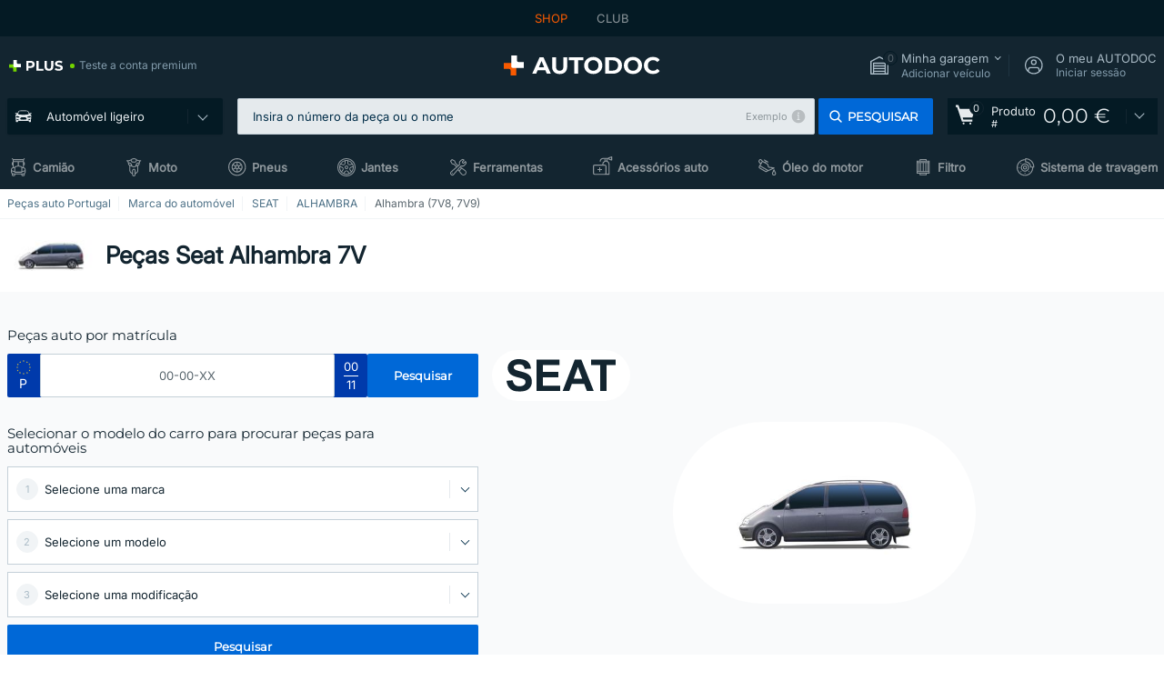

--- FILE ---
content_type: text/html; charset=UTF-8
request_url: https://www.auto-doc.pt/pecas-automoveis/seat/alhambra/alhambra-7v8-7v9
body_size: 34818
content:
<!DOCTYPE html>
<html lang="pt">
<head>
    <meta charset="utf-8">
    <title>Peças Seat Alhambra 7V no catálogo peças e acessórios da AUTODOC</title>
    <meta name="description" content="【MEGA PROMOÇÃO ❗】⚡️ ➤ Peças auto SEAT Alhambra (7V8, 7V9) ❗ Preços baixos ✚ serviço de cinco estrelas ❗ Compre acessórios auto e peças Seat Alhambra 7V agora ❗">
    <meta name="keywords" content="">

        
    <meta name="viewport" content="width=device-width, initial-scale=1.0">
    <meta name="csrf-token" content="fOXJ1bi3YOQ0suCRe36vIErfYW4IO5y6M3lgWPpK">
    <meta name="format-detection" content="telephone=no">
    <meta http-equiv="x-ua-compatible" content="ie=edge">
    <meta name="robots" content="index, follow">

    <link rel="canonical" href="https://www.auto-doc.pt/pecas-automoveis/seat/alhambra/alhambra-7v8-7v9">
    <link rel="alternate" hreflang="de" href="https://www.autodoc.de/ersatzteile/seat/alhambra/alhambra-7v8-7v9">
    <link rel="alternate" hreflang="fr-FR" href="https://www.auto-doc.fr/pieces-auto/seat/alhambra/alhambra-7v8-7v9">
    <link rel="alternate" hreflang="es-ES" href="https://www.autodoc.es/recambios/seat/alhambra/alhambra-7v8-7v9">
    <link rel="alternate" hreflang="en-GB" href="https://www.autodoc.co.uk/spares/seat/alhambra/alhambra-7v8-7v9">
    <link rel="alternate" hreflang="it-IT" href="https://www.auto-doc.it/ricambi-auto/seat/alhambra/alhambra-7v8-7v9">
    <link rel="alternate" hreflang="de-AT" href="https://www.auto-doc.at/ersatzteile/seat/alhambra/alhambra-7v8-7v9">
    <link rel="alternate" hreflang="de-CH" href="https://www.auto-doc.ch/ersatzteile/seat/alhambra/alhambra-7v8-7v9">
    <link rel="alternate" hreflang="pt-PT" href="https://www.auto-doc.pt/pecas-automoveis/seat/alhambra/alhambra-7v8-7v9">
    <link rel="alternate" hreflang="nl-NL" href="https://www.autodoc.nl/onderdelen/seat/alhambra/alhambra-7v8-7v9">
    <link rel="alternate" hreflang="da-DK" href="https://www.autodoc.dk/bildele/seat/alhambra/alhambra-7v8-7v9">
    <link rel="alternate" hreflang="fi-FI" href="https://www.autodoc.fi/varaosat/seat/alhambra/alhambra-7v8-7v9">
    <link rel="alternate" hreflang="sv-SE" href="https://www.autodoc.se/bildelar/seat/alhambra/alhambra-7v8-7v9">
    <link rel="alternate" hreflang="pl-PL" href="https://www.autodoc.pl/autoczesci/seat/alhambra/alhambra-7v8-7v9">
    <link rel="alternate" hreflang="cs-CZ" href="https://www.autodoc.cz/nahradni-dily/seat/alhambra/alhambra-7v8-7v9">
    <link rel="alternate" hreflang="bg-BG" href="https://www.autodoc.bg/avtochasti/seat/alhambra/alhambra-7v8-7v9">
    <link rel="alternate" hreflang="el-GR" href="https://www.autodoc.gr/antallaktika-aftokiniton/seat/alhambra/alhambra-7v8-7v9">
    <link rel="alternate" hreflang="hu-HU" href="https://www.autodoc.hu/alkatresz/seat/alhambra/alhambra-7v8-7v9">
    <link rel="alternate" hreflang="et-EE" href="https://www.autodoc.ee/varuosad/seat/alhambra/alhambra-7v8-7v9">
    <link rel="alternate" hreflang="lv-LV" href="https://www.autodoc.lv/rezerves-dalas/seat/alhambra/alhambra-7v8-7v9">
    <link rel="alternate" hreflang="sk-SK" href="https://www.autodoc.sk/auto-diely/seat/alhambra/alhambra-7v8-7v9">
    <link rel="alternate" hreflang="lt-LT" href="https://www.autodoc.lt/dalys/seat/alhambra/alhambra-7v8-7v9">
    <link rel="alternate" hreflang="sl-SI" href="https://www.autodoc.si/avtodeli/seat/alhambra/alhambra-7v8-7v9">
    <link rel="alternate" hreflang="de-LU" href="https://www.autodoc.lu/ersatzteile/seat/alhambra/alhambra-7v8-7v9">
    <link rel="alternate" hreflang="nl-BE" href="https://www.autodoc.be/onderdelen/seat/alhambra/alhambra-7v8-7v9">
    <link rel="alternate" hreflang="no-NO" href="https://www.autodoc.co.no/bildeler/seat/alhambra/alhambra-7v8-7v9">
    <link rel="alternate" hreflang="ro-RO" href="https://www.autodoc24.ro/piese-auto/seat/alhambra/alhambra-7v8-7v9">
    <link rel="alternate" hreflang="fr-BE" href="https://www.auto-doc.be/pieces-auto/seat/alhambra/alhambra-7v8-7v9">
    <link rel="alternate" hreflang="en-IE" href="https://www.auto-doc.ie/spares/seat/alhambra/alhambra-7v8-7v9">
    <link rel="alternate" hreflang="fr-CH" href="https://www.autodoc24.ch/pieces-auto/seat/alhambra/alhambra-7v8-7v9">
    <link rel="alternate" hreflang="en-DE" href="https://www.autodoc.parts/spares/seat/alhambra/alhambra-7v8-7v9">
    <link rel="alternate" hreflang="en-FR" href="https://www.autodoc24.fr/spares/seat/alhambra/alhambra-7v8-7v9">
    <link rel="alternate" hreflang="en-IT" href="https://www.autodoc24.it/spares/seat/alhambra/alhambra-7v8-7v9">
    <link rel="alternate" hreflang="en-NL" href="https://www.autodoc24.nl/spares/seat/alhambra/alhambra-7v8-7v9">
            
    <link href="/assets/54eb94/css/vendor.css?id=c584094dbf87722b988bc196510f004e" media="screen" rel="stylesheet" type="text/css">
    <link href="/assets/54eb94/css/app.css?id=16d7b4ad0d67c3d4f68293e69270ad86" media="screen" rel="stylesheet" type="text/css">
    <link rel="apple-touch-icon-precomposed" sizes="57x57" href="/assets/54eb94/images/apple-touch-icon-57x57.png">
    <link rel="apple-touch-icon-precomposed" sizes="114x114" href="/assets/54eb94/images/apple-touch-icon-114x114.png">
    <link rel="apple-touch-icon-precomposed" sizes="72x72" href="/assets/54eb94/images/apple-touch-icon-72x72.png">
    <link rel="apple-touch-icon-precomposed" sizes="144x144" href="/assets/54eb94/images/apple-touch-icon-144x144.png">
    <link rel="apple-touch-icon-precomposed" sizes="60x60" href="/assets/54eb94/images/apple-touch-icon-60x60.png">
    <link rel="apple-touch-icon-precomposed" sizes="120x120" href="/assets/54eb94/images/apple-touch-icon-120x120.png">
    <link rel="apple-touch-icon-precomposed" sizes="76x76" href="/assets/54eb94/images/apple-touch-icon-76x76.png">
    <link rel="apple-touch-icon-precomposed" sizes="152x152" href="/assets/54eb94/images/apple-touch-icon-152x152.png">
    <link rel="icon" type="image/png" sizes="196x196" href="/assets/54eb94/images/favicon-196x196.png">
    <link rel="icon" type="image/png" sizes="96x96" href="/assets/54eb94/images/favicon-96x96.png">
    <link rel="icon" type="image/png" sizes="32x32" href="/assets/54eb94/images/favicon-32x32.png">
    <link rel="icon" type="image/png" sizes="16x16" href="/assets/54eb94/images/favicon-16x16.png">
    <link rel="icon" type="image/png" sizes="128x128" href="/assets/54eb94/images/favicon-128.png">
    <!-- a.1 -->
<meta data-bing-key-tracker name="msvalidate.01" content="6C45369F110BCE52D1CA91A29BCC5EFE">

        <!-- a.2 -->
<script data-safe-params>
  window.safeParams = {};

  (function () {
    window.safeParams = {
      getUrlParams: function () {
        const currentParams = new URLSearchParams(window.location.search);
        const relevantParams = new URLSearchParams();
        const parametersList = ["awc","tduid","tagtag_uid","source","kk","s24clid","tb_prm","fbclid","gclid","wbraid","gbraid","braid","msclkid","cnxclid","zanpid","siteid","rtbhc","ranMID","ranEAID","wgu","wgexpiry","utm_source","utm_medium","utm_campaign","utm_term","utm_content"];

        for (const [key, value] of currentParams) {
          if (parametersList.includes(key)) {
            relevantParams.append(key, value);
          }
        }

        return relevantParams;
      },
      getTrackingParams: function getTrackingParams (url, params) {
        if (!params.toString()) {
          return url;
        }

        const targetUrl = new URL(url, window.location.origin);
        for (const [key, value] of params) {
          if (!targetUrl.searchParams.has(key)) {
            targetUrl.searchParams.set(key, value);
          }
        }
        return targetUrl.toString();
      },
      isInternalLink: function (url) {
        try {
          const targetUrl = new URL(url, window.location.origin);
          if (targetUrl.protocol.match(/^(mailto|tel|javascript):/i)) {
            return false;
          }
          return targetUrl.origin === window.location.origin;
        } catch (e) {
          return false;
        }
      },
    };

    function initParamsManager () {
      const savedParams = window.safeParams.getUrlParams();

      if (!savedParams.toString()) {
        console.log('no params to save');
        return;
      }

      function processNewLinks (mutations) {
        mutations.forEach(mutation => {
          mutation.addedNodes.forEach(node => {
            if (node.nodeType === Node.ELEMENT_NODE) {
              node.querySelectorAll('a, [data-link]').forEach(element => {
                const url = element.tagName === 'A' ? element.href : element.dataset.link;

                if (window.safeParams.isInternalLink(url)) {
                  const processedUrl = window.safeParams.getTrackingParams(url, savedParams);

                  if (element.tagName === 'A') {
                    element.href = processedUrl;
                  } else {
                    element.dataset.link = processedUrl;
                  }
                }
              });
            }
          });
        });
      }

      const observer = new MutationObserver(processNewLinks);
      observer.observe(document.body, {
        childList: true,
        subtree: true,
      });

      document.querySelectorAll('a, [data-link]').forEach(element => {
        const url = element.tagName === 'A' ? element.href : element.dataset.link;

        if (window.safeParams.isInternalLink(url)) {
          const processedUrl = window.safeParams.getTrackingParams(url, savedParams);

          if (element.tagName === 'A') {
            element.href = processedUrl;
          } else {
            element.dataset.link = processedUrl;
          }
        }
      });
    }

    document.addEventListener('setTermsCookiesChoose', function (e) {
      if (e.detail?.allAnalyticsCookies !== 'denied' || e.detail?.allMarketingCookies !== 'denied') {
        initParamsManager();
      }
    });
  })();
</script>

</head>
<body>
<!-- a.3 -->
<div style="display:none" data-session-start></div>

<script>
        window.popupSettings = JSON.parse('{\u0022mobile-app-bonus-popup\u0022:{\u0022id\u0022:\u0022aac5231b-55a2-450e-87ed-7bb9827c8d13\u0022,\u0022type\u0022:\u0022mobile-app-bonus-popup\u0022,\u0022status\u0022:1,\u0022name\u0022:\u0022Mobile app bonus popup after selector change\u0022,\u0022priority\u0022:500,\u0022timeout\u0022:0,\u0022routes\u0022:{\u0022allowed\u0022:[],\u0022disallowed\u0022:[]},\u0022settings\u0022:{\u0022status\u0022:1,\u0022priority\u0022:0},\u0022projectIds\u0022:[218,228,229,230,231,232,233,234,235,236,237,238,239,240,241,242,243,244,245,246,247,248,249,250,251,252,268,719,720,833,893,923,983,984,985],\u0022triggerTypes\u0022:[0],\u0022userType\u0022:2,\u0022createdAt\u0022:\u00222025-12-18T15:28:02.741\u0022,\u0022updatedAt\u0022:\u00222025-12-25T23:04:21.464\u0022},\u0022sidebar-key-characteristics\u0022:{\u0022id\u0022:\u0022e5062320-330d-4b09-b5e8-d2828f87310d\u0022,\u0022type\u0022:\u0022sidebar-key-characteristics\u0022,\u0022status\u0022:1,\u0022name\u0022:\u0022Sidebar key characteristics\u0022,\u0022priority\u0022:900,\u0022timeout\u0022:0,\u0022routes\u0022:{\u0022allowed\u0022:[],\u0022disallowed\u0022:[]},\u0022settings\u0022:{\u0022status\u0022:1,\u0022priority\u0022:0},\u0022projectIds\u0022:[218,228,229,230,231,232,233,234,235,236,237,238,239,240,241,242,243,244,245,246,247,248,249,250,251,252,268,719,720,833,893,983,984,985,923],\u0022triggerTypes\u0022:[2],\u0022userType\u0022:2,\u0022createdAt\u0022:\u00222025-12-18T15:57:38.023\u0022,\u0022updatedAt\u0022:\u00222026-01-08T13:30:19.351\u0022},\u0022login-before-wishlist-add\u0022:{\u0022id\u0022:\u002288960085-9b57-4a27-a586-2a01c0eedf98\u0022,\u0022type\u0022:\u0022login-before-wishlist-add\u0022,\u0022status\u0022:1,\u0022name\u0022:\u0022Login before wishlist add\u0022,\u0022priority\u0022:500,\u0022timeout\u0022:0,\u0022routes\u0022:{\u0022allowed\u0022:[],\u0022disallowed\u0022:[]},\u0022settings\u0022:{\u0022status\u0022:1,\u0022priority\u0022:0},\u0022projectIds\u0022:[218,228,229,230,231,232,233,234,235,236,237,238,239,240,241,242,243,244,245,246,247,248,249,250,251,252,268,719,720,833,893,983,984,985,923],\u0022triggerTypes\u0022:[0],\u0022userType\u0022:0,\u0022createdAt\u0022:\u00222025-12-18T16:17:05.533\u0022,\u0022updatedAt\u0022:\u00222026-01-08T12:47:50.844\u0022},\u0022product-add-to-cart-related\u0022:{\u0022id\u0022:\u00226e3dd388-dcc6-46d5-8ccb-025ac24b353e\u0022,\u0022type\u0022:\u0022product-add-to-cart-related\u0022,\u0022status\u0022:1,\u0022name\u0022:\u0022Related products\u0022,\u0022priority\u0022:700,\u0022timeout\u0022:0,\u0022routes\u0022:{\u0022allowed\u0022:[],\u0022disallowed\u0022:[\u0022accessories_listing\u0022,\u0022accessories_listing_brand\u0022,\u0022chemicals_listing_brand\u0022,\u0022chemicals_listing\u0022,\u0022compatibility_transaction\u0022,\u0022criterion_listing\u0022,\u0022index_accessories\u0022,\u0022motoroil_release\u0022,\u0022motoroil_viscosity\u0022,\u0022motoroil_viscosity_brand\u0022,\u0022oe_number\u0022,\u0022promotional_transaction\u0022,\u0022short_number\u0022,\u0022tools_listing\u0022,\u0022tools_listing_brand\u0022]},\u0022settings\u0022:{\u0022status\u0022:1,\u0022priority\u0022:0},\u0022projectIds\u0022:[218,228,229,230,231,232,233,234,235,236,237,238,239,240,241,242,243,244,245,246,247,248,249,250,251,252,268,719,720,833,893,923,983,984,985],\u0022triggerTypes\u0022:[5,0],\u0022userType\u0022:2,\u0022createdAt\u0022:\u00222025-12-18T15:33:56.811\u0022,\u0022updatedAt\u0022:\u00222025-12-29T12:35:21.806\u0022},\u0022simple-popup\u0022:{\u0022id\u0022:\u002269d516a7-8ae2-460d-af6d-de578709b84d\u0022,\u0022type\u0022:\u0022simple-popup\u0022,\u0022status\u0022:1,\u0022name\u0022:\u0022Simple popup settings (default)\u0022,\u0022priority\u0022:500,\u0022timeout\u0022:0,\u0022routes\u0022:{\u0022allowed\u0022:[],\u0022disallowed\u0022:[]},\u0022settings\u0022:{\u0022status\u0022:1,\u0022priority\u0022:0},\u0022projectIds\u0022:[218,228,229,230,231,232,233,234,235,236,237,238,239,240,241,242,243,244,245,246,247,248,249,250,251,252,268,719,720,833,893,923,985,984,983],\u0022triggerTypes\u0022:[0],\u0022userType\u0022:2,\u0022createdAt\u0022:\u00222025-12-18T15:38:38.051\u0022,\u0022updatedAt\u0022:\u00222025-12-25T23:14:07.819\u0022},\u0022selector-profile-tab\u0022:{\u0022id\u0022:\u0022fd00580e-42f3-4de7-94f8-52a9e9dfa0df\u0022,\u0022type\u0022:\u0022selector-profile-tab\u0022,\u0022status\u0022:1,\u0022name\u0022:\u0022Selector profile tab (Garage selector)\u0022,\u0022priority\u0022:500,\u0022timeout\u0022:0,\u0022routes\u0022:{\u0022allowed\u0022:[],\u0022disallowed\u0022:[]},\u0022settings\u0022:{\u0022status\u0022:1,\u0022priority\u0022:0},\u0022projectIds\u0022:[218,228,229,230,231,232,233,234,235,236,237,238,239,240,241,242,243,244,245,246,247,248,249,250,251,252,268,719,720,833,893,983,984,985,923],\u0022triggerTypes\u0022:[0],\u0022userType\u0022:2,\u0022createdAt\u0022:\u00222025-12-18T15:40:22.563\u0022,\u0022updatedAt\u0022:\u00222026-01-12T13:15:51.219\u0022},\u0022register-popup\u0022:{\u0022id\u0022:\u002261a4e42a-d5f1-4d1b-b61b-467a9f0cd2e1\u0022,\u0022type\u0022:\u0022register-popup\u0022,\u0022status\u0022:1,\u0022name\u0022:\u0022Register popup\u0022,\u0022priority\u0022:500,\u0022timeout\u0022:0,\u0022routes\u0022:{\u0022allowed\u0022:[],\u0022disallowed\u0022:[]},\u0022settings\u0022:{\u0022status\u0022:1,\u0022priority\u0022:0},\u0022projectIds\u0022:[218,228,229,230,231,232,233,234,235,236,237,238,239,240,241,242,243,244,245,246,247,248,249,250,251,252,268,719,720,833,893,923,985,984,983],\u0022triggerTypes\u0022:[0],\u0022userType\u0022:0,\u0022createdAt\u0022:\u00222025-12-18T15:12:50.028\u0022,\u0022updatedAt\u0022:\u00222025-12-25T23:02:35.62\u0022},\u0022interstitial-banner\u0022:{\u0022id\u0022:\u0022646702a5-2c59-4fde-bcc4-c5a4f4ecc9ec\u0022,\u0022type\u0022:\u0022interstitial-banner\u0022,\u0022status\u0022:1,\u0022name\u0022:\u0022Interstitial banner\u0022,\u0022priority\u0022:900,\u0022timeout\u0022:0,\u0022routes\u0022:{\u0022allowed\u0022:[],\u0022disallowed\u0022:[\u0022payment_add\u0022,\u0022payment_handler\u0022,\u0022payment_be2bill\u0022,\u0022payment_klarna\u0022,\u0022payment_klarnacheckout\u0022,\u0022payment_klarna_billie\u0022,\u0022payment_trustly\u0022,\u0022payment_braintree_creditcards\u0022,\u0022paylink_handler\u0022,\u0022paylink_be2bill\u0022,\u0022paylink_klarna\u0022,\u0022paylink_klarnacheckout\u0022,\u0022paylink_trustly\u0022,\u0022paylink_braintree_creditcards\u0022,\u0022subscription_handler\u0022,\u0022subscription_be2bill\u0022,\u0022subscription_klarna\u0022,\u0022subscription_klarnacheckout\u0022,\u0022subscription_trustly\u0022,\u0022subscription_braintree_creditcards\u0022,\u0022cart\u0022,\u0022cartAllData\u0022,\u0022cartAllDataGuest\u0022,\u0022cartAccount\u0022,\u0022cartLogin\u0022,\u0022cartAddress\u0022,\u0022cartAddressGuest\u0022,\u0022cartPayments\u0022,\u0022cartPaymentsGuest\u0022,\u0022cartSetPayments\u0022,\u0022cartSetPaymentsGuest\u0022,\u0022basketRecoveryByWpn\u0022,\u0022basketRecovery\u0022,\u0022payment_adyen_credit_card\u0022,\u0022payment_adyen_bancontact\u0022,\u0022return_return\u0022]},\u0022settings\u0022:{\u0022status\u0022:1,\u0022priority\u0022:0},\u0022projectIds\u0022:[218,228,229,230,231,232,233,234,235,236,237,238,239,240,241,242,243,244,245,246,247,248,249,250,251,252,268,719,720,833,893,923,983,984,985],\u0022triggerTypes\u0022:[1],\u0022userType\u0022:2,\u0022createdAt\u0022:\u00222025-12-18T16:18:49.003\u0022,\u0022updatedAt\u0022:\u00222025-12-25T23:30:11.07\u0022},\u0022google-one-tap\u0022:{\u0022id\u0022:\u002277268690-05da-45d6-96c9-3f2482875db3\u0022,\u0022type\u0022:\u0022google-one-tap\u0022,\u0022status\u0022:1,\u0022name\u0022:\u0022Google One Tap popup (Google login)\u0022,\u0022priority\u0022:700,\u0022timeout\u0022:0,\u0022routes\u0022:{\u0022allowed\u0022:[],\u0022disallowed\u0022:[\u0022basketRecoveryByWpn\u0022,\u0022basketRecovery\u0022,\u0022cart\u0022,\u0022cartAccount\u0022,\u0022cartAddress\u0022,\u0022cartAddressGuest\u0022,\u0022cartAllData\u0022,\u0022cartAllDataGuest\u0022,\u0022cartLogin\u0022,\u0022cartPayments\u0022,\u0022cartPaymentsGuest\u0022,\u0022cartSetPayments\u0022,\u0022cartSetPaymentsGuest\u0022,\u0022cartSubscriptionPayments\u0022,\u0022paylink_adyen_bancontact\u0022,\u0022paylink_adyen_credit_card\u0022,\u0022paylink_be2bill\u0022,\u0022paylink_be2bill_oney_checkout\u0022,\u0022paylink_braintree_creditcards\u0022,\u0022paylink_handler\u0022,\u0022paylink_klarna_billie\u0022,\u0022paylink_klarna\u0022,\u0022paylink_klarnacheckout\u0022,\u0022paylink_ps_adyen_credit_card\u0022,\u0022paylink_trustly\u0022,\u0022payment_add\u0022,\u0022payment_adyen_bancontact\u0022,\u0022payment_adyen_credit_card\u0022,\u0022payment_be2bill\u0022,\u0022payment_be2bill_oney_checkout\u0022,\u0022payment_braintree_creditcards\u0022,\u0022payment_handler\u0022,\u0022payment_klarna\u0022,\u0022payment_klarna_billie\u0022,\u0022payment_klarnacheckout\u0022,\u0022payment_ps_adyen_credit_card\u0022,\u0022payment_trustly\u0022,\u0022subscriptionCart\u0022,\u0022subscription_adyen_bancontact\u0022,\u0022subscription_adyen_credit_card\u0022,\u0022subscription_be2bill\u0022,\u0022subscription_be2bill_oney_checkout\u0022,\u0022subscription_braintree_creditcards\u0022,\u0022subscription_handler\u0022,\u0022subscription_klarna\u0022,\u0022subscription_klarna_billie\u0022,\u0022subscription_klarnacheckout\u0022,\u0022subscription_ps_adyen_credit_card\u0022,\u0022subscription_trustly\u0022]},\u0022settings\u0022:{\u0022status\u0022:1,\u0022priority\u0022:0},\u0022projectIds\u0022:[218,228,229,230,231,232,233,234,235,236,237,238,239,240,241,242,243,244,245,246,247,248,249,250,251,252,268,719,720,833,893,983,984,985,923],\u0022triggerTypes\u0022:[1],\u0022userType\u0022:0,\u0022createdAt\u0022:\u00222025-12-18T15:49:54.611\u0022,\u0022updatedAt\u0022:\u00222026-01-07T13:56:14.309\u0022},\u0022not-found-car\u0022:{\u0022id\u0022:\u00225b0df7ab-49f2-4647-a827-05298ecbd6de\u0022,\u0022type\u0022:\u0022not-found-car\u0022,\u0022status\u0022:1,\u0022name\u0022:\u0022Car not found\u0022,\u0022priority\u0022:500,\u0022timeout\u0022:0,\u0022routes\u0022:{\u0022allowed\u0022:[],\u0022disallowed\u0022:[]},\u0022settings\u0022:{\u0022status\u0022:1,\u0022priority\u0022:0},\u0022projectIds\u0022:[218,228,229,230,231,232,233,234,235,236,237,238,239,240,241,242,243,244,245,246,247,248,249,250,251,252,268,719,720,833,893,983,984,985,923],\u0022triggerTypes\u0022:[0],\u0022userType\u0022:2,\u0022createdAt\u0022:\u00222025-12-18T15:30:22.898\u0022,\u0022updatedAt\u0022:\u00222026-01-09T10:32:17.011\u0022},\u0022selector-popup\u0022:{\u0022id\u0022:\u0022673a344d-1152-4490-bb78-522a0809498f\u0022,\u0022type\u0022:\u0022selector-popup\u0022,\u0022status\u0022:1,\u0022name\u0022:\u0022Selector\u0022,\u0022priority\u0022:600,\u0022timeout\u0022:0,\u0022routes\u0022:{\u0022allowed\u0022:[],\u0022disallowed\u0022:[]},\u0022settings\u0022:{\u0022status\u0022:1,\u0022priority\u0022:0},\u0022projectIds\u0022:[218,228,229,230,231,232,233,234,235,236,237,238,239,240,241,242,243,244,245,246,247,248,249,250,251,252,268,719,720,833,893,923,983,984,985],\u0022triggerTypes\u0022:[0],\u0022userType\u0022:2,\u0022createdAt\u0022:\u00222025-12-18T15:25:55.839\u0022,\u0022updatedAt\u0022:\u00222026-01-08T11:18:15.985\u0022},\u0022cookies-popup\u0022:{\u0022id\u0022:\u00223b241101-e2bb-4255-8caf-4136c566a967\u0022,\u0022type\u0022:\u0022cookies-popup\u0022,\u0022status\u0022:1,\u0022name\u0022:\u0022Cookie PopUp Main\u0022,\u0022priority\u0022:800,\u0022timeout\u0022:0,\u0022routes\u0022:{\u0022allowed\u0022:[],\u0022disallowed\u0022:[\u0022basketRecovery\u0022,\u0022basketRecoveryByWpn\u0022,\u0022basket_alldata_redirect\u0022,\u0022basket_shipping_redirect\u0022,\u0022basket_guest_alldata_redirect\u0022,\u0022cart\u0022,\u0022cartAccount\u0022,\u0022cartAddress\u0022,\u0022cartAddressGuest\u0022,\u0022cartAllData\u0022,\u0022cartAllDataGuest\u0022,\u0022cartLogin\u0022,\u0022cartPayments\u0022,\u0022cartPaymentsGuest\u0022,\u0022cartSetPayments\u0022,\u0022cartSetPaymentsGuest\u0022,\u0022cartSubscriptionPayments\u0022,\u0022paylink_adyen_bancontact\u0022,\u0022paylink_adyen_credit_card\u0022,\u0022paylink_be2bill\u0022,\u0022paylink_be2bill_oney_checkout\u0022,\u0022paylink_braintree_creditcards\u0022,\u0022paylink_handler\u0022,\u0022paylink_klarna\u0022,\u0022paylink_klarna_billie\u0022,\u0022paylink_klarnacheckout\u0022,\u0022paylink_ps_adyen_credit_card\u0022,\u0022paylink_trustly\u0022,\u0022payment_add\u0022,\u0022payment_adyen_bancontact\u0022,\u0022payment_adyen_credit_card\u0022,\u0022payment_be2bill\u0022,\u0022payment_be2bill_oney_checkout\u0022,\u0022payment_braintree_creditcards\u0022,\u0022payment_handler\u0022,\u0022payment_klarna\u0022,\u0022payment_klarna_billie\u0022,\u0022payment_klarnacheckout\u0022,\u0022payment_ps_adyen_credit_card\u0022,\u0022payment_trustly\u0022,\u0022subscriptionCart\u0022,\u0022subscription_adyen_bancontact\u0022,\u0022subscription_adyen_credit_card\u0022,\u0022subscription_be2bill\u0022,\u0022subscription_be2bill_oney_checkout\u0022,\u0022subscription_braintree_creditcards\u0022,\u0022subscription_handler\u0022,\u0022subscription_klarna\u0022,\u0022subscription_klarna_billie\u0022,\u0022subscription_klarnacheckout\u0022,\u0022subscription_ps_adyen_credit_card\u0022,\u0022subscription_trustly\u0022]},\u0022settings\u0022:{\u0022status\u0022:1,\u0022priority\u0022:0},\u0022projectIds\u0022:[218,228,229,230,231,232,233,234,235,236,237,238,239,240,241,242,243,244,245,246,247,248,249,250,251,252,268,719,720,833,893,983,984,985,923],\u0022triggerTypes\u0022:[1,0],\u0022userType\u0022:2,\u0022createdAt\u0022:\u00221999-12-31T22:00:00\u0022,\u0022updatedAt\u0022:\u00222026-01-07T16:34:36.202\u0022},\u0022login-popup\u0022:{\u0022id\u0022:\u00229fcb6af2-297d-4eee-87ee-2c19c3b41007\u0022,\u0022type\u0022:\u0022login-popup\u0022,\u0022status\u0022:1,\u0022name\u0022:\u0022Login popup\u0022,\u0022priority\u0022:500,\u0022timeout\u0022:0,\u0022routes\u0022:{\u0022allowed\u0022:[],\u0022disallowed\u0022:[]},\u0022settings\u0022:{\u0022status\u0022:1,\u0022priority\u0022:0},\u0022projectIds\u0022:[218,228,229,230,231,232,233,234,235,236,237,238,239,240,241,242,243,244,245,246,247,248,249,250,251,252,268,719,720,833,893,923,983,984,985],\u0022triggerTypes\u0022:[0],\u0022userType\u0022:0,\u0022createdAt\u0022:\u00222025-12-18T15:11:35.206\u0022,\u0022updatedAt\u0022:\u00222026-01-09T11:42:01.404\u0022},\u0022forgot-password\u0022:{\u0022id\u0022:\u0022c6608e5d-e436-4c2a-9175-7d9d79429f40\u0022,\u0022type\u0022:\u0022forgot-password\u0022,\u0022status\u0022:1,\u0022name\u0022:\u0022Forgot password\u0022,\u0022priority\u0022:500,\u0022timeout\u0022:0,\u0022routes\u0022:{\u0022allowed\u0022:[],\u0022disallowed\u0022:[]},\u0022settings\u0022:{\u0022status\u0022:1,\u0022priority\u0022:0},\u0022projectIds\u0022:[218,228,229,230,231,232,233,234,235,236,237,238,239,240,241,242,243,244,245,246,247,248,249,250,251,252,268,719,720,833,893,923,983,984,985],\u0022triggerTypes\u0022:[0],\u0022userType\u0022:0,\u0022createdAt\u0022:\u00222025-12-18T15:24:01.686\u0022,\u0022updatedAt\u0022:\u00222025-12-25T23:03:05.621\u0022}}');
    </script>
<div id="app"
            data-user-id="" data-cart-id="" data-ubi="" data-cart-count="0" data-maker-id="104" data-model-id="1564" data-car-id="" data-404-page="false" data-route-name="model_maker_list" data-ab-test-type data-ab-test-group data-ab-test-keys data-ab-test-values
    >
<div class="header-wrap" data-header-wrap>
    <div class="header-cross-products">
    <div class="wrap">
        <ul class="header-cross-products__list">
                            <li>
                    <span class="header-cross-products__link active"
                                                    >
                        SHOP
                    </span>
                </li>
                            <li>
                    <span class="header-cross-products__link"
                           role="link" tabindex="0" data-link="https://club.auto-doc.pt/?to=%2F&amp;utm_source=www.auto-doc.pt&amp;utm_medium=referral&amp;utm_term=pt&amp;utm_content=model_maker_list%7Cdesktop%7C&amp;utm_campaign=header_club " data-target="_blank"                           >
                        CLUB
                    </span>
                </li>
                    </ul>
    </div>
</div>

        <header class="header" >
        <div class="wrap">
            <div class="header__top">
                <div class="header-atd-plus"
     role="link"
     tabindex="0"
     data-tooltip-hover
     data-plus-tooltip
     data-ajax-link="https://www.auto-doc.pt/ajax/get-plus-tooltip"
     data-link="https://www.auto-doc.pt/services/plus-service"
>
    <span class="header-atd-plus__logo">
        <svg class='base-svg' role='none'>
            <use xlink:href='/assets/54eb94/images/icon-sprite-color.svg#sprite-plus-icon-color'></use>
        </svg>
    </span>
    <div class="header-atd-plus__title">Teste a conta premium</div>
</div>

                <div class="header__logo">
                                                <a href="https://www.auto-doc.pt/">
                                <img src="https://scdn.autodoc.de/static/logo/logo-light.svg"
                                     alt="AUTODOC Portugal">
                            </a>                                    </div>
                <div class="header__top-right">
                    <div class="header__top-right-item header-garage " data-document-click-none
     data-garage-link="https://www.auto-doc.pt/ajax/get-garage-tooltip">
    <div class="header-garage__wrap" role="button" tabindex="0" data-show-tooltip-garage>
        <div class="header-garage__icon">
            <svg class='base-svg' role='none'>
                <use xlink:href='/assets/54eb94/images/icon-sprite-bw.svg#sprite-garage-icon-bw'></use>
            </svg>
            <span class="header-garage__amount" data-cart-count="0">0</span>
        </div>
        <div class="header-garage__text">
            <span class="header-garage__text-title">Minha garagem</span>
                            <div class="header-garage__text-brand">
                    Adicionar veículo                </div>
                    </div>
    </div>
    <div class="header-garage__tooltip" data-tooltip-mouseleave data-tooltip-garage data-garage-tooltip-container
        data-garage-cars="0"
    >
    </div>
</div>
                                                                <div class="header__top-right-item header-login js-login-popup" data-login-show role="button" tabindex="0">
                            <div class="header-login__icon">
                                <svg class='base-svg' role='none'>
                                    <use
                                        xlink:href='/assets/54eb94/images/icon-sprite-bw.svg#sprite-user-icon-bw'></use>
                                </svg>
                            </div>
                            <div class="header-login__text">
                                <span class="header-login__text-title">O meu AUTODOC</span>
                                Iniciar sessão                            </div>
                        </div>
                                    </div>
                <div data-header-top-right></div>
            </div>
            <div class="header__panel">
    <div class="header-menu" data-burger-mobile
         data-current-subdomain="" tabindex="0" role="button">
        <div class="header-menu__desk" data-header-menu-link>
                                <svg class='header-menu__desk-icon base-svg' role='none'>
                        <use xlink:href='/assets/54eb94/images/icon-sprite-bw.svg#sprite-car-icon-full-bw'></use>
                    </svg>
                    <a href="https://www.auto-doc.pt/pecas-sobresselentes" class="header-menu__desk-title"
                        data-image="/assets/54eb94/images/icon-sprite-bw.svg#sprite-car-icon-full-bw" tabindex="-1">
                        Automóvel ligeiro                    </a>                    </div>
        <div class="header-menu__mobile">
            <svg class='base-svg' role='none'>
                <use xlink:href='/assets/54eb94/images/icon-sprite-bw.svg#sprite-burger-icon-bw'></use>
            </svg>
        </div>
    </div>

    <div class="header-search-wrap header-search-wrap--categories" data-mobile-search-wrap data-mobile-search-wrap-categories data-document-click-none>
    <div class="header-search" data-mobile-search>
        <div class="header-search__overlay-wrap" data-hide-autocomplete>
            <div class="header-search__overlay"></div>
        </div>
        <form method="get" action="https://www.auto-doc.pt/search" class="header-search__wrap" data-header-search-wrap data-autocomplete-form>
            <div class="header-search__tag" data-autocomplete-top-tags></div>
            <div class="header-search__close" data-hide-autocomplete></div>
            <div class="header-search__input">
                <div class="header-search__input-wrap" data-search-autocomplete-wrapper>
                    <input type="text"
                           class="form-input"
                           name="keyword"
                           value=""
                           placeholder="Insira o número da peça ou o nome"
                           autocomplete="off"
                           data-show-autocomplete
                           data-show-autocomplete-overlay
                           data-search-autocomplete-input
                    >
                    <div class="header-search__clear" data-search-clear-input tabindex="0" role="button"></div>
                    <div class="header-search__example" role="button" tabindex="0" data-search-show-example data-popup-search-example-btn>Exemplo</div>
                </div>
            </div>
            <span class="header-search__button btn btn--md" role="button" tabindex="0" data-search-submit-button>
                <svg role='none'>
                    <use xlink:href="/assets/54eb94/images/icon-sprite-bw.svg#sprite-search-icon-bw"></use>
                </svg>
                <span>Pesquisar</span>
            </span>
        </form>
    </div>
</div>

    <span class="header-show-mob" data-show-autocomplete tabindex="0" role="button">
        <svg role='none'>
            <use xlink:href="/assets/54eb94/images/icon-sprite-bw.svg#sprite-search-icon-bw"></use>
        </svg>
    </span>
    <div class="header-cart"
     data-header-cart
     
     
     data-header-cart-middle
     role="link"
     tabindex="0"
     data-link="https://www.auto-doc.pt/basket">
    <script>var ubi = '';</script>
    <div class="header-cart__icon">
    <svg class="base-svg" role='none'>
        <use xlink:href="/assets/54eb94/images/icon-sprite-bw.svg#sprite-basket-icon-bw"></use>
    </svg>
    <span class="header-cart__amount" data-cart-count-products="0">0</span>
</div>
<div class="header-cart__text">
    Produto <span class="header-cart__text-number">#</span>
</div>
<div class="header-cart__total" data-order-sum="0">
    0,00 &euro;
</div>
    <div class="header-cart__tooltip" data-header-cart-tooltip>
            <div class="header-cart__tooltip-empty">O seu carrinho está vazio</div>

            </div>
</div>
</div>
            <nav>
    <ul class="header-nav">
                    <li class="header-nav__item">
                <svg class="header-nav__icon base-svg" role='none'>
                    <use xlink:href="/assets/54eb94/images/icon-sprite-bw.svg#sprite-truck-empty-bw"></use>
                </svg>
                <a href="https://camioes.auto-doc.pt/" data-parent-id="200000" class="header-nav__link">
                Camião
                </a>            </li>
                    <li class="header-nav__item">
                <svg class="header-nav__icon base-svg" role='none'>
                    <use xlink:href="/assets/54eb94/images/icon-sprite-bw.svg#sprite-moto-empty-bw"></use>
                </svg>
                <a href="https://moto.auto-doc.pt/" data-parent-id="43000" class="header-nav__link">
                Moto
                </a>            </li>
                    <li class="header-nav__item">
                <svg class="header-nav__icon base-svg" role='none'>
                    <use xlink:href="/assets/54eb94/images/icon-sprite-bw.svg#sprite-tyres-icon-bw"></use>
                </svg>
                <a href="https://www.auto-doc.pt/pneus" data-parent-id="23208" class="header-nav__link">
                Pneus
                </a>            </li>
                    <li class="header-nav__item">
                <svg class="header-nav__icon base-svg" role='none'>
                    <use xlink:href="/assets/54eb94/images/icon-sprite-bw.svg#sprite-rims-bw"></use>
                </svg>
                <a href="https://www.auto-doc.pt/jantes" data-parent-id="90000" class="header-nav__link">
                Jantes
                </a>            </li>
                    <li class="header-nav__item">
                <svg class="header-nav__icon base-svg" role='none'>
                    <use xlink:href="/assets/54eb94/images/icon-sprite-bw.svg#sprite-tools-icon-bw"></use>
                </svg>
                <a href="https://www.auto-doc.pt/ferramentas" data-parent-id="36000" class="header-nav__link">
                Ferramentas
                </a>            </li>
                    <li class="header-nav__item">
                <svg class="header-nav__icon base-svg" role='none'>
                    <use xlink:href="/assets/54eb94/images/icon-sprite-bw.svg#sprite-misc-icon-bw"></use>
                </svg>
                <a href="https://www.auto-doc.pt/acessorios-auto" data-parent-id="33000" class="header-nav__link">
                Acessórios auto
                </a>            </li>
                    <li class="header-nav__item">
                <svg class="header-nav__icon base-svg" role='none'>
                    <use xlink:href="/assets/54eb94/images/icon-sprite-bw.svg#sprite-oil-icon-bw"></use>
                </svg>
                <a href="https://www.auto-doc.pt/oleo-do-motor" data-parent-id="12094" class="header-nav__link">
                Óleo do motor
                </a>            </li>
                    <li class="header-nav__item">
                <svg class="header-nav__icon base-svg" role='none'>
                    <use xlink:href="/assets/54eb94/images/icon-sprite-bw.svg#sprite-filters-icon-bw"></use>
                </svg>
                <a href="https://www.auto-doc.pt/pecas-sobresselentes/filtro" data-parent-id="10105" class="header-nav__link">
                Filtro
                </a>            </li>
                    <li class="header-nav__item">
                <svg class="header-nav__icon base-svg" role='none'>
                    <use xlink:href="/assets/54eb94/images/icon-sprite-bw.svg#sprite-brackes-icon-bw"></use>
                </svg>
                <a href="https://www.auto-doc.pt/pecas-sobresselentes/sistema-de-travagem" data-parent-id="10106" class="header-nav__link">
                Sistema de travagem
                </a>            </li>
            </ul>
</nav>
        </div>
            </header>

</div>
<main class="" id="main"  >
    <div class="app-left-banner app-left-banner--under-overlay" data-app-left-banner data-removed-dom-element>
</div>
            <div data-popup-live-chat-wrapper></div>

            <div class="head-page head-page--icon">
        <nav class="breadcrumbs swipe">
        <script type="application/ld+json">{
    "@context": "https://schema.org",
    "@type": "BreadcrumbList",
    "itemListElement": [
        {
            "@type": "ListItem",
            "position": 1,
            "item": {
                "@type": "Thing",
                "name": "Peças auto Portugal",
                "@id": "https://www.auto-doc.pt/#maker"
            }
        },
        {
            "@type": "ListItem",
            "position": 2,
            "item": {
                "@type": "Thing",
                "name": "Marca do automóvel",
                "@id": "https://www.auto-doc.pt/pecas-automoveis"
            }
        },
        {
            "@type": "ListItem",
            "position": 3,
            "item": {
                "@type": "Thing",
                "name": "SEAT",
                "@id": "https://www.auto-doc.pt/pecas-automoveis/seat"
            }
        },
        {
            "@type": "ListItem",
            "position": 4,
            "item": {
                "@type": "Thing",
                "name": "ALHAMBRA",
                "@id": "https://www.auto-doc.pt/pecas-automoveis/seat/alhambra"
            }
        },
        {
            "@type": "ListItem",
            "position": 5,
            "item": {
                "@type": "Thing",
                "name": "Alhambra (7V8, 7V9)"
            }
        }
    ]
}</script>        <ol class="wrap">
                            <li class="breadcrumbs__item">
                                            <a href="https://www.auto-doc.pt/#maker">
                        Peças auto Portugal
                        </a>                                    </li>
                            <li class="breadcrumbs__item">
                                            <a href="https://www.auto-doc.pt/pecas-automoveis">
                        Marca do automóvel
                        </a>                                    </li>
                            <li class="breadcrumbs__item">
                                            <a href="https://www.auto-doc.pt/pecas-automoveis/seat">
                        SEAT
                        </a>                                    </li>
                            <li class="breadcrumbs__item">
                                            <a href="https://www.auto-doc.pt/pecas-automoveis/seat/alhambra">
                        ALHAMBRA
                        </a>                                    </li>
                            <li class="breadcrumbs__item">
                                            Alhambra (7V8, 7V9)
                                    </li>
                    </ol>
    </nav>

        <div class="head-page__title wrap">
            <h1 class="head-page__name title-h1">Peças Seat Alhambra 7V</h1>
            <div class="head-page__image head-page__image--no-bg">
                <img class="lazyload"
                     src="https://scdn.autodoc.de/vehicles/800x287/14940.jpg"
                     srcset="https://www.auto-doc.pt/lazyload.php?width=100&amp;height=36"
                     data-srcset="https://scdn.autodoc.de/vehicles/100x36/14940.jpg 1x,
                        https://scdn.autodoc.de/vehicles/200x72/14940.jpg 2x"
                     alt="Compre peças para carros para SEAT 7V8, 7V9 sem esforço na nossa loja online em auto-doc.pt"
                />
            </div>
        </div>
    </div>

    <div class="head-selector">
        <div class="wrap">
            <div class="row row-gap-16">
                <div class="col-12 col-lg-5">
                    <div class="search-car-box"
     data-selector-hint-wrapper
     data-ga4-selector-object="block"
     data-car-search-selector
     data-car-search-type="base"
     data-onboarding-type="selector"
     data-selector-hint-wrapper
>
        <div class="number-search" data-selector-number>
    <form onsubmit="return false;">
        <div class="number-search__title">
            <span>Peças auto por matrícula</span>
        </div>
        <div class="number-search__wrap" data-form-row
     data-hint-anchor="form_reg_number" data-onboarding-number>
            <div class="number-search__input number-search__input--blue"
             data-country="P" data-selector-number-kba1>
                    <span class="number-search__input-icon">
                        <svg class='base-svg' role='none'>
                            <use xlink:href="/assets/54eb94/images/icon-sprite-color.svg#sprite-eu-icon-color"></use>
                        </svg>
                    </span>
            <input class="form-input form-input--lg"
                   data-not-remove-class
                   type="text"
                   aria-label="kba1"
                   name="kba[]"
                   id="kba1"
                   placeholder="00-00-XX"
                   maxlength="12"
                   value="">
                            <span class="number-search__country-numbers"
                      data-top-number="00"
                      data-bottom-number="11"></span>
                    </div>
        <div class="number-search__col">
        <button class="btn btn--lg number-search__btn" data-selector-number-button
            data-kmtx="91"
            data-kmtx-popup="116"
            data-is-ajax="0">
            <span>Pesquisar</span>
        </button>
    </div>
    <div class="input-error-txt" data-error-message></div>
</div>
            </form>
</div>
<div class="car-selector" data-selector data-car-selector-dropdown>
    <div class="car-selector__refresh-wrap hidden" data-selector-reset tabindex="0" role="button">
        <div class="car-selector__refresh">
            <svg class="base-svg" role='none'>
                <use xlink:href="/assets/54eb94/images/icon-sprite-bw.svg#sprite-refresh-icon-bw"></use>
            </svg>
        </div>
    </div>

            <div class="car-selector__title">Selecionar o modelo do carro para procurar peças para automóveis</div>
    
    
    <form class="car-selector__wrap" onsubmit="return false;" data-vehicle-form>
                        
        <div class="car-selector__wrap-form"
     data-selector-maker
     data-form-row
     data-kmtx="873"
>
    <input type="hidden" name="makerId" value="-1">
    <div class="car-selector__wrap-item">
        <div class="car-selector__form-select car-selector__form-select--dropdown form-select form-select--lg" data-selector-block data-selector-block-list-maker
             data-hint-anchor="form_maker_id">
            <div class="car-selector__dropdown-button" tabindex="0" data-dropdown-model-button="maker"><span>Selecione uma marca</span></div>
            <div class="car-selector__dropdown-search" data-dropdown-model-search-parent="">
                <input class="car-selector__dropdown-search-input" data-dropdown-search-input="makers" data-dropdown-model-search="makers" type="text" placeholder="Pesquisar">
                <span class="car-selector__dropdown-search-clear" data-dropdown-search-clear=""></span>
            </div>
            <div class="car-selector__dropdown-wrap" data-dropdown-model-wrap="maker">
                <div class="car-selector__dropdown-wrap-top">
                    <div class="car-selector__dropdown-top-mob">
                        <span class="car-selector__dropdown-top-mob-arrow" data-dropdown-search-back="">
                            <svg role='none'>
                                <use xlink:href="/assets/54eb94/images/icon-sprite-bw.svg#sprite-right-arrow-icon-bw"></use>
                            </svg>
                        </span>
                        <span class="car-selector__dropdown-top-mob-heading">Selecione uma marca</span>
                        <span class="car-selector__dropdown-top-mob-close" data-dropdown-search-close=""></span>
                    </div>
                    <div class="car-selector__dropdown-search d-lg-none d-block" data-dropdown-model-search-parent="">
                        <input class="car-selector__dropdown-search-input" data-dropdown-search-input="makers" data-dropdown-model-search="makers" type="text" placeholder="Pesquisar">
                        <span class="car-selector__dropdown-search-clear" data-dropdown-search-clear=""></span>
                    </div>
                </div>
                <div class="car-selector__dropdown-category other-header d-none">Outro</div>
                <div class="car-selector__form-list" data-selector-dropdrow-list></div>
                <div class="car-selector__dropdown-no-results" data-dropdown-no-results="">Lamentamos, não foram encontrados resultados para a sua pesquisa</div>
            </div>
        </div>
            </div>
    <div class="car-selector__error-text" data-error-message></div>
</div>

<div class="car-selector__wrap-form"
     data-selector-model
     data-form-row
     data-kmtx="995"
>
    <input type="hidden" name="modelId" value="-1">
    <div class="car-selector__wrap-item">
        <div class="car-selector__form-select car-selector__form-select--dropdown form-select form-select--lg" data-selector-block data-selector-block-list-model
             data-hint-anchor="form_model_id">
            <div class="car-selector__dropdown-button" tabindex="0" data-dropdown-model-button="model"><span>Selecione um modelo</span></div>
            <div class="car-selector__dropdown-search" data-dropdown-model-search-parent="">
                <input class="car-selector__dropdown-search-input" data-dropdown-search-input="model" data-dropdown-model-search="model" type="text" placeholder="Pesquisar">
                <span class="car-selector__dropdown-search-clear" data-dropdown-search-clear=""></span>
            </div>
            <div class="car-selector__dropdown-wrap" data-dropdown-model-wrap="model">
                <div class="car-selector__dropdown-wrap-top">
                    <div class="car-selector__dropdown-top-mob">
                        <span class="car-selector__dropdown-top-mob-arrow" data-dropdown-search-back="">
                            <svg role='none'>
                                <use xlink:href="/assets/54eb94/images/icon-sprite-bw.svg#sprite-right-arrow-icon-bw"></use>
                            </svg>
                        </span>
                        <span class="car-selector__dropdown-top-mob-heading">Selecione um modelo</span>
                        <span class="car-selector__dropdown-top-mob-close" data-dropdown-search-close=""></span>
                    </div>
                    <div class="car-selector__dropdown-search" data-dropdown-model-search-parent="">
                        <input class="car-selector__dropdown-search-input" data-dropdown-search-input="model" data-dropdown-model-search="model" type="text" placeholder="Pesquisar">
                        <span class="car-selector__dropdown-search-clear" data-dropdown-search-clear=""></span>
                    </div>
                </div>
                <div class="car-selector__dropdown-category popular-header">Modelos populares</div>
                <div class="car-selector__dropdown-category regular-header d-none">Todos os modelos (por ordem alfabética)</div>
                <div class="car-selector__dropdown-category other-header d-none">Outro</div>
                <div class="car-selector__form-list" data-selector-dropdrow-list></div>
                <div class="car-selector__dropdown-no-results" data-dropdown-no-results="">Lamentamos, não foram encontrados resultados para a sua pesquisa</div>
            </div>
        </div>
            </div>
    <div class="car-selector__error-text" data-error-message></div>
</div>

<div class="car-selector__wrap-form"
     data-selector-car
     data-form-row
     data-kmtx="996"
>
    <input type="hidden" name="carId" value="-1">
    <div class="car-selector__wrap-item">
        <div class="car-selector__form-select car-selector__form-select--dropdown form-select form-select--lg" data-selector-block data-selector-block-list-car
             data-hint-anchor="form_car_id">
            <div class="car-selector__dropdown-button" tabindex="0" data-dropdown-model-button="car"><span>Selecione uma modificação</span></div>
            <div class="car-selector__dropdown-search" data-dropdown-model-search-parent="">
                <input class="car-selector__dropdown-search-input" data-dropdown-search-input="car" data-dropdown-model-search="car" type="text" placeholder="Pesquisar">
                <span class="car-selector__dropdown-search-clear" data-dropdown-search-clear=""></span>
            </div>
            <div class="car-selector__dropdown-wrap" data-dropdown-model-wrap="car">
                <div class="car-selector__dropdown-wrap-top">
                    <div class="car-selector__dropdown-top-mob">
                        <span class="car-selector__dropdown-top-mob-arrow" data-dropdown-search-back="">
                            <svg role='none'>
                                <use xlink:href="/assets/54eb94/images/icon-sprite-bw.svg#sprite-right-arrow-icon-bw"></use>
                            </svg>
                        </span>
                        <span class="car-selector__dropdown-top-mob-heading">Selecione uma modificação</span>
                        <span class="car-selector__dropdown-top-mob-close" data-dropdown-search-close=""></span>
                    </div>
                    <div class="car-selector__dropdown-search" data-dropdown-model-search-parent="">
                        <input class="car-selector__dropdown-search-input" data-dropdown-search-input="car" data-dropdown-model-search="car" type="text" placeholder="Pesquisar">
                        <span class="car-selector__dropdown-search-clear" data-dropdown-search-clear=""></span>
                    </div>
                </div>
                <div class="car-selector__dropdown-category other-header d-none">Outro</div>
                <div class="car-selector__form-list" data-selector-dropdrow-list></div>
                <div class="car-selector__dropdown-no-results" data-dropdown-no-results="">Lamentamos, não foram encontrados resultados para a sua pesquisa</div>
            </div>
        </div>
                    <div class="car-selector-tooltip" data-single-tooltip data-car-selector-tooltip>
                <div class="car-selector-tooltip__close" data-tooltip-close data-close-forever tabindex="0" role="button"></div>
            </div>
            </div>
    <div class="car-selector__error-text" data-error-message></div>
</div>
        <button class="car-selector__button btn btn--lg" data-selector-button data-selector-button-popup
            data-form="data-vehicle-form"
            data-kmtx="7"
            data-kmtx-popup="115"
            data-is-ajax="0"
            data-hint-anchor="form_search_btn">
            <span>Pesquisar</span>
        </button>
    </form>
</div>
            <div
            class="search-car-box__not-found">
            <span role="button" tabindex="0"
                  data-not-found-car-show>NÃO CONSEGUE ENCONTRAR O SEU CARRO NO CATÁLOGO?</span>
        </div>
    </div>
                </div>
                <div class="head-selector__info-page head-selector__info-page--brand-icon head-selector__info-page--no-title col-12 col-lg-7">
                    <div class="head-selector__info-img">
                        <div class="head-selector__img-model mr-2 mr-lg-0">
                            <img class="lazyload" src="https://scdn.autodoc.de/makers/104.svg"
                                 data-srcset="https://scdn.autodoc.de/makers/104.svg"
                                 srcset="https://www.auto-doc.pt/lazyload.php?width=1&amp;height=1"
                                 alt="SEAT Alhambra (7V8, 7V9) originais peças no catálogo de peças"/>
                        </div>
                        <div class="head-selector__img-big">
                            <img class="lazyload"
                                 src="https://scdn.autodoc.de/vehicles/800x287/14940.jpg"
                                 srcset="https://www.auto-doc.pt/lazyload.php?width=253&amp;height=152"
                                 data-srcset="https://scdn.autodoc.de/vehicles/400x144/14940.jpg 1x,
                                    https://scdn.autodoc.de/vehicles/800x287/14940.jpg 2x"
                                 alt="Peças Seat Alhambra 7V"/>
                        </div>
                    </div>
                </div>
            </div>
        </div>
    </div>

    <section class="section wrap">
    <h2 class="section__title">Top Peças para carros 11 modelos do SEAT Alhambra I (7V8, 7V9)</h2>
            <div class="section__wrap">
            <div class="title-h2 mb-sm-2">Peças SEAT ALHAMBRA 7V8, 7V9 Diesel</div>
            <div class="row row-gap-sm-16 row-gap-lg-24 row-cols-1 row-cols-sm-2 row-cols-xl-4">
                                    <div class="car-list-item col" data-show-more data-accordion data-show-elements data-media-all="2">
                        <strong class="car-list-item__title" data-show-more-car-list data-accordion-toggle>Seat ALHAMBRA 7V8, 7V9 1.9</strong>
                        <div class="car-list-item__wrap" data-accordion-content>
                            <div class="car-list-item__list">
                                                                    <div class="car-list-item__list-item" data-show-elements-item>
                                        <div class="car-list-item__tooltip-wrap" data-show-tooltip tabindex="0">
                                            <span class="car-list-item__list-icon mr-1">
                                                <svg class="base-svg" role='none'><use xlink:href="/assets/54eb94/images/icon-sprite-bw.svg#sprite-info-icon-empty-bw"></use></svg>
                                            </span>
                                            <div class="tooltip" data-tooltip>
    <div class="tooltip__close" tabindex="0" role="button" data-tooltip-close></div>
    <div class="tooltip__title title-h3 pb-1">SEAT Alhambra (7V8, 7V9) 1.9 TDI (66 kW / 90 cv) 04.1996 Ano</div>
    <p class="row tooltip__row pt-2 pb-1">
        <span class="col-5">Tipo:</span>
        <span class="col-7">1.9 TDI (66 kW / 90 cv / 1896 ccm / Diesel) Veículo multiuso</span>
    </p>
    <p class="row tooltip__row pt-2 pb-1">
        <span class="col-5">Ano de fabrico (de - a):</span>
        <span class="col-7">04.1996-03.2010</span>
    </p>
    </div>
                                        </div>

                                        <span data-link="https://www.auto-doc.pt/pecas-automoveis/seat/alhambra/alhambra-7v8-7v9/5675-1-9-tdi" class="car-list-item__list-image-block">
                                            <a href="https://www.auto-doc.pt/pecas-automoveis/seat/alhambra/alhambra-7v8-7v9/5675-1-9-tdi" class="car-list-item__list-image">
                                                <img alt="Peças SEAT Alhambra I (7V8, 7V9) 1.9 TDI 90 cv 1996 - 2010"
                                                    src="https://scdn.autodoc.de/vehicles/800x287/5675.jpg"
                                                    srcset="https://www.auto-doc.pt/lazyload.php?width=100&amp;height=36"
                                                    data-srcset="https://scdn.autodoc.de/vehicles/100x36/5675.jpg 1x,
                                                    https://scdn.autodoc.de/vehicles/200x72/5675.jpg 2x"
                                                    class="lazyload"
                                                />
                                            </a>                                            <span class="car-list-item__list-link">
                                                SEAT Alhambra I (7V8, 7V9) 1.9 TDI 90 cv 1996 - 2010                                            </span>
                                        </span>
                                    </div>
                                                                    <div class="car-list-item__list-item" data-show-elements-item>
                                        <div class="car-list-item__tooltip-wrap" data-show-tooltip tabindex="0">
                                            <span class="car-list-item__list-icon mr-1">
                                                <svg class="base-svg" role='none'><use xlink:href="/assets/54eb94/images/icon-sprite-bw.svg#sprite-info-icon-empty-bw"></use></svg>
                                            </span>
                                            <div class="tooltip" data-tooltip>
    <div class="tooltip__close" tabindex="0" role="button" data-tooltip-close></div>
    <div class="tooltip__title title-h3 pb-1">SEAT Alhambra (7V8, 7V9) 1.9 TDI (81 kW / 110 cv) 08.1996 Ano</div>
    <p class="row tooltip__row pt-2 pb-1">
        <span class="col-5">Tipo:</span>
        <span class="col-7">1.9 TDI (81 kW / 110 cv / 1896 ccm / Diesel) Veículo multiuso</span>
    </p>
    <p class="row tooltip__row pt-2 pb-1">
        <span class="col-5">Ano de fabrico (de - a):</span>
        <span class="col-7">08.1996-06.2000</span>
    </p>
    </div>
                                        </div>

                                        <span data-link="https://www.auto-doc.pt/pecas-automoveis/seat/alhambra/alhambra-7v8-7v9/7893-1-9-tdi" class="car-list-item__list-image-block">
                                            <a href="https://www.auto-doc.pt/pecas-automoveis/seat/alhambra/alhambra-7v8-7v9/7893-1-9-tdi" class="car-list-item__list-image">
                                                <img alt="Peças Seat Alhambra 7V 1.9 TDI 110 cv 1996 - 2000"
                                                    src="https://scdn.autodoc.de/vehicles/800x287/7893.jpg"
                                                    srcset="https://www.auto-doc.pt/lazyload.php?width=100&amp;height=36"
                                                    data-srcset="https://scdn.autodoc.de/vehicles/100x36/7893.jpg 1x,
                                                    https://scdn.autodoc.de/vehicles/200x72/7893.jpg 2x"
                                                    class="lazyload"
                                                />
                                            </a>                                            <span class="car-list-item__list-link">
                                                Seat Alhambra 7V 1.9 TDI 110 cv 1996 - 2000                                            </span>
                                        </span>
                                    </div>
                                                                    <div class="car-list-item__list-item" data-show-elements-item>
                                        <div class="car-list-item__tooltip-wrap" data-show-tooltip tabindex="0">
                                            <span class="car-list-item__list-icon mr-1">
                                                <svg class="base-svg" role='none'><use xlink:href="/assets/54eb94/images/icon-sprite-bw.svg#sprite-info-icon-empty-bw"></use></svg>
                                            </span>
                                            <div class="tooltip" data-tooltip>
    <div class="tooltip__close" tabindex="0" role="button" data-tooltip-close></div>
    <div class="tooltip__title title-h3 pb-1">SEAT Alhambra (7V8, 7V9) 1.9 TDI (85 kW / 115 cv) 06.2000 Ano</div>
    <p class="row tooltip__row pt-2 pb-1">
        <span class="col-5">Tipo:</span>
        <span class="col-7">1.9 TDI (85 kW / 115 cv / 1896 ccm / Diesel) Veículo multiuso</span>
    </p>
    <p class="row tooltip__row pt-2 pb-1">
        <span class="col-5">Ano de fabrico (de - a):</span>
        <span class="col-7">06.2000-03.2010</span>
    </p>
    </div>
                                        </div>

                                        <span data-link="https://www.auto-doc.pt/pecas-automoveis/seat/alhambra/alhambra-7v8-7v9/14940-1-9-tdi" class="car-list-item__list-image-block">
                                            <a href="https://www.auto-doc.pt/pecas-automoveis/seat/alhambra/alhambra-7v8-7v9/14940-1-9-tdi" class="car-list-item__list-image">
                                                <img alt="peças Seat Alhambra 7V 1.9 TDI 115 cv 2000 - 2010"
                                                    src="https://scdn.autodoc.de/vehicles/800x287/14940.jpg"
                                                    srcset="https://www.auto-doc.pt/lazyload.php?width=100&amp;height=36"
                                                    data-srcset="https://scdn.autodoc.de/vehicles/100x36/14940.jpg 1x,
                                                    https://scdn.autodoc.de/vehicles/200x72/14940.jpg 2x"
                                                    class="lazyload"
                                                />
                                            </a>                                            <span class="car-list-item__list-link">
                                                1.9 TDI 115 cv 2000 - 2010                                            </span>
                                        </span>
                                    </div>
                                                                    <div class="car-list-item__list-item" data-show-elements-item>
                                        <div class="car-list-item__tooltip-wrap" data-show-tooltip tabindex="0">
                                            <span class="car-list-item__list-icon mr-1">
                                                <svg class="base-svg" role='none'><use xlink:href="/assets/54eb94/images/icon-sprite-bw.svg#sprite-info-icon-empty-bw"></use></svg>
                                            </span>
                                            <div class="tooltip" data-tooltip>
    <div class="tooltip__close" tabindex="0" role="button" data-tooltip-close></div>
    <div class="tooltip__title title-h3 pb-1">SEAT Alhambra (7V8, 7V9) 1.9 TDI (96 kW / 131 cv) 11.2002 Ano</div>
    <p class="row tooltip__row pt-2 pb-1">
        <span class="col-5">Tipo:</span>
        <span class="col-7">1.9 TDI (96 kW / 131 cv / 1896 ccm / Diesel) Veículo multiuso</span>
    </p>
    <p class="row tooltip__row pt-2 pb-1">
        <span class="col-5">Ano de fabrico (de - a):</span>
        <span class="col-7">11.2002-11.2008</span>
    </p>
    </div>
                                        </div>

                                        <span data-link="https://www.auto-doc.pt/pecas-automoveis/seat/alhambra/alhambra-7v8-7v9/17157-1-9-tdi" class="car-list-item__list-image-block">
                                            <a href="https://www.auto-doc.pt/pecas-automoveis/seat/alhambra/alhambra-7v8-7v9/17157-1-9-tdi" class="car-list-item__list-image">
                                                <img alt="catálogo de peças Alhambra I (7V8, 7V9) 1.9 TDI 131 cv 2002 - 2008"
                                                    src="https://scdn.autodoc.de/vehicles/800x287/17157.jpg"
                                                    srcset="https://www.auto-doc.pt/lazyload.php?width=100&amp;height=36"
                                                    data-srcset="https://scdn.autodoc.de/vehicles/100x36/17157.jpg 1x,
                                                    https://scdn.autodoc.de/vehicles/200x72/17157.jpg 2x"
                                                    class="lazyload"
                                                />
                                            </a>                                            <span class="car-list-item__list-link">
                                                1.9 TDI 131 cv 2002 - 2008                                            </span>
                                        </span>
                                    </div>
                                                                    <div class="car-list-item__list-item" data-show-elements-item>
                                        <div class="car-list-item__tooltip-wrap" data-show-tooltip tabindex="0">
                                            <span class="car-list-item__list-icon mr-1">
                                                <svg class="base-svg" role='none'><use xlink:href="/assets/54eb94/images/icon-sprite-bw.svg#sprite-info-icon-empty-bw"></use></svg>
                                            </span>
                                            <div class="tooltip" data-tooltip>
    <div class="tooltip__close" tabindex="0" role="button" data-tooltip-close></div>
    <div class="tooltip__title title-h3 pb-1">SEAT Alhambra (7V8, 7V9) 1.9 TDI (110 kW / 150 cv) 05.2005 Ano</div>
    <p class="row tooltip__row pt-2 pb-1">
        <span class="col-5">Tipo:</span>
        <span class="col-7">1.9 TDI (110 kW / 150 cv / 1896 ccm / Diesel) Veículo multiuso</span>
    </p>
    <p class="row tooltip__row pt-2 pb-1">
        <span class="col-5">Ano de fabrico (de - a):</span>
        <span class="col-7">05.2005-05.2007</span>
    </p>
    </div>
                                        </div>

                                        <span data-link="https://www.auto-doc.pt/pecas-automoveis/seat/alhambra/alhambra-7v8-7v9/18757-1-9-tdi" class="car-list-item__list-image-block">
                                            <a href="https://www.auto-doc.pt/pecas-automoveis/seat/alhambra/alhambra-7v8-7v9/18757-1-9-tdi" class="car-list-item__list-image">
                                                <img alt="1.9 TDI 150 cv 2005 - 2007"
                                                    src="https://scdn.autodoc.de/vehicles/800x287/18757.jpg"
                                                    srcset="https://www.auto-doc.pt/lazyload.php?width=100&amp;height=36"
                                                    data-srcset="https://scdn.autodoc.de/vehicles/100x36/18757.jpg 1x,
                                                    https://scdn.autodoc.de/vehicles/200x72/18757.jpg 2x"
                                                    class="lazyload"
                                                />
                                            </a>                                            <span class="car-list-item__list-link">
                                                1.9 TDI 150 cv 2005 - 2007                                            </span>
                                        </span>
                                    </div>
                                                                    <div class="car-list-item__list-item" data-show-elements-item>
                                        <div class="car-list-item__tooltip-wrap" data-show-tooltip tabindex="0">
                                            <span class="car-list-item__list-icon mr-1">
                                                <svg class="base-svg" role='none'><use xlink:href="/assets/54eb94/images/icon-sprite-bw.svg#sprite-info-icon-empty-bw"></use></svg>
                                            </span>
                                            <div class="tooltip" data-tooltip>
    <div class="tooltip__close" tabindex="0" role="button" data-tooltip-close></div>
    <div class="tooltip__title title-h3 pb-1">SEAT Alhambra (7V8, 7V9) 1.9 TDI 4motion (85 kW / 115 cv) 06.2000 Ano</div>
    <p class="row tooltip__row pt-2 pb-1">
        <span class="col-5">Tipo:</span>
        <span class="col-7">1.9 TDI 4motion (85 kW / 115 cv / 1896 ccm / Diesel) Veículo multiuso</span>
    </p>
    <p class="row tooltip__row pt-2 pb-1">
        <span class="col-5">Ano de fabrico (de - a):</span>
        <span class="col-7">06.2000-03.2010</span>
    </p>
    </div>
                                        </div>

                                        <span data-link="https://www.auto-doc.pt/pecas-automoveis/seat/alhambra/alhambra-7v8-7v9/15964-1-9-tdi-4motion" class="car-list-item__list-image-block">
                                            <a href="https://www.auto-doc.pt/pecas-automoveis/seat/alhambra/alhambra-7v8-7v9/15964-1-9-tdi-4motion" class="car-list-item__list-image">
                                                <img alt="1.9 TDI 4motion 115 cv 2000 - 2010"
                                                    src="https://scdn.autodoc.de/vehicles/800x287/15964.jpg"
                                                    srcset="https://www.auto-doc.pt/lazyload.php?width=100&amp;height=36"
                                                    data-srcset="https://scdn.autodoc.de/vehicles/100x36/15964.jpg 1x,
                                                    https://scdn.autodoc.de/vehicles/200x72/15964.jpg 2x"
                                                    class="lazyload"
                                                />
                                            </a>                                            <span class="car-list-item__list-link">
                                                1.9 TDI 4motion 115 cv 2000 - 2010                                            </span>
                                        </span>
                                    </div>
                                                            </div>
                                                            <span class="btn-link btn-link--more"
                                      role="button" tabindex="0"
                                      data-show-more-btn
                                      data-more="Mais"
                                      data-less="Fechar"></span>
                                                    </div>
                    </div>
                                    <div class="car-list-item col" data-show-more data-accordion data-show-elements data-media-all="2">
                        <strong class="car-list-item__title" data-show-more-car-list data-accordion-toggle>Catálogo de peças para Alhambra (7V8, 7V9) 2.0</strong>
                        <div class="car-list-item__wrap" data-accordion-content>
                            <div class="car-list-item__list">
                                                                    <div class="car-list-item__list-item" data-show-elements-item>
                                        <div class="car-list-item__tooltip-wrap" data-show-tooltip tabindex="0">
                                            <span class="car-list-item__list-icon mr-1">
                                                <svg class="base-svg" role='none'><use xlink:href="/assets/54eb94/images/icon-sprite-bw.svg#sprite-info-icon-empty-bw"></use></svg>
                                            </span>
                                            <div class="tooltip" data-tooltip>
    <div class="tooltip__close" tabindex="0" role="button" data-tooltip-close></div>
    <div class="tooltip__title title-h3 pb-1">SEAT Alhambra (7V8, 7V9) 2.0 TDI (103 kW / 140 cv) 11.2005 Ano</div>
    <p class="row tooltip__row pt-2 pb-1">
        <span class="col-5">Tipo:</span>
        <span class="col-7">2.0 TDI (103 kW / 140 cv / 1968 ccm / Diesel) Veículo multiuso</span>
    </p>
    <p class="row tooltip__row pt-2 pb-1">
        <span class="col-5">Ano de fabrico (de - a):</span>
        <span class="col-7">11.2005-03.2010</span>
    </p>
    </div>
                                        </div>

                                        <span data-link="https://www.auto-doc.pt/pecas-automoveis/seat/alhambra/alhambra-7v8-7v9/20043-2-0-tdi" class="car-list-item__list-image-block">
                                            <a href="https://www.auto-doc.pt/pecas-automoveis/seat/alhambra/alhambra-7v8-7v9/20043-2-0-tdi" class="car-list-item__list-image">
                                                <img alt="Peças SEAT Alhambra I (7V8, 7V9) 2.0 TDI 140 cv 2005 - 2010"
                                                    src="https://scdn.autodoc.de/vehicles/800x287/20043.jpg"
                                                    srcset="https://www.auto-doc.pt/lazyload.php?width=100&amp;height=36"
                                                    data-srcset="https://scdn.autodoc.de/vehicles/100x36/20043.jpg 1x,
                                                    https://scdn.autodoc.de/vehicles/200x72/20043.jpg 2x"
                                                    class="lazyload"
                                                />
                                            </a>                                            <span class="car-list-item__list-link">
                                                SEAT Alhambra I (7V8, 7V9) 2.0 TDI 140 cv 2005 - 2010                                            </span>
                                        </span>
                                    </div>
                                                            </div>
                                                    </div>
                    </div>
                            </div>
        </div>
            <div class="section__wrap">
            <div class="title-h2 mb-sm-2">Peças SEAT ALHAMBRA 7V8, 7V9 Gasolina</div>
            <div class="row row-gap-sm-16 row-gap-lg-24 row-cols-1 row-cols-sm-2 row-cols-xl-4">
                                    <div class="car-list-item col" data-show-more data-accordion data-show-elements data-media-all="2">
                        <strong class="car-list-item__title" data-show-more-car-list data-accordion-toggle>Seat ALHAMBRA 7V8, 7V9 1.8</strong>
                        <div class="car-list-item__wrap" data-accordion-content>
                            <div class="car-list-item__list">
                                                                    <div class="car-list-item__list-item" data-show-elements-item>
                                        <div class="car-list-item__tooltip-wrap" data-show-tooltip tabindex="0">
                                            <span class="car-list-item__list-icon mr-1">
                                                <svg class="base-svg" role='none'><use xlink:href="/assets/54eb94/images/icon-sprite-bw.svg#sprite-info-icon-empty-bw"></use></svg>
                                            </span>
                                            <div class="tooltip" data-tooltip>
    <div class="tooltip__close" tabindex="0" role="button" data-tooltip-close></div>
    <div class="tooltip__title title-h3 pb-1">SEAT Alhambra (7V8, 7V9) 1.8 T 20V (110 kW / 150 cv) 10.1997 Ano</div>
    <p class="row tooltip__row pt-2 pb-1">
        <span class="col-5">Tipo:</span>
        <span class="col-7">1.8 T 20V (110 kW / 150 cv / 1781 ccm / Gasolina) Veículo multiuso</span>
    </p>
    <p class="row tooltip__row pt-2 pb-1">
        <span class="col-5">Ano de fabrico (de - a):</span>
        <span class="col-7">10.1997-03.2010</span>
    </p>
    </div>
                                        </div>

                                        <span data-link="https://www.auto-doc.pt/pecas-automoveis/seat/alhambra/alhambra-7v8-7v9/9048-1-8-t-20v" class="car-list-item__list-image-block">
                                            <a href="https://www.auto-doc.pt/pecas-automoveis/seat/alhambra/alhambra-7v8-7v9/9048-1-8-t-20v" class="car-list-item__list-image">
                                                <img alt="Peças SEAT Alhambra I (7V8, 7V9) 1.8 T 20V 150 cv 1997 - 2010"
                                                    src="https://scdn.autodoc.de/vehicles/800x287/9048.jpg"
                                                    srcset="https://www.auto-doc.pt/lazyload.php?width=100&amp;height=36"
                                                    data-srcset="https://scdn.autodoc.de/vehicles/100x36/9048.jpg 1x,
                                                    https://scdn.autodoc.de/vehicles/200x72/9048.jpg 2x"
                                                    class="lazyload"
                                                />
                                            </a>                                            <span class="car-list-item__list-link">
                                                SEAT Alhambra I (7V8, 7V9) 1.8 T 20V 150 cv 1997 - 2010                                            </span>
                                        </span>
                                    </div>
                                                            </div>
                                                    </div>
                    </div>
                                    <div class="car-list-item col" data-show-more data-accordion data-show-elements data-media-all="2">
                        <strong class="car-list-item__title" data-show-more-car-list data-accordion-toggle>Catálogo de peças para Alhambra (7V8, 7V9) 2.0</strong>
                        <div class="car-list-item__wrap" data-accordion-content>
                            <div class="car-list-item__list">
                                                                    <div class="car-list-item__list-item" data-show-elements-item>
                                        <div class="car-list-item__tooltip-wrap" data-show-tooltip tabindex="0">
                                            <span class="car-list-item__list-icon mr-1">
                                                <svg class="base-svg" role='none'><use xlink:href="/assets/54eb94/images/icon-sprite-bw.svg#sprite-info-icon-empty-bw"></use></svg>
                                            </span>
                                            <div class="tooltip" data-tooltip>
    <div class="tooltip__close" tabindex="0" role="button" data-tooltip-close></div>
    <div class="tooltip__title title-h3 pb-1">SEAT Alhambra (7V8, 7V9) 2.0 i (85 kW / 115 cv) 04.1996 Ano</div>
    <p class="row tooltip__row pt-2 pb-1">
        <span class="col-5">Tipo:</span>
        <span class="col-7">2.0 i (85 kW / 115 cv / 1984 ccm / Gasolina) Veículo multiuso</span>
    </p>
    <p class="row tooltip__row pt-2 pb-1">
        <span class="col-5">Ano de fabrico (de - a):</span>
        <span class="col-7">04.1996-03.2010</span>
    </p>
    </div>
                                        </div>

                                        <span data-link="https://www.auto-doc.pt/pecas-automoveis/seat/alhambra/alhambra-7v8-7v9/5674-2-0-i" class="car-list-item__list-image-block">
                                            <a href="https://www.auto-doc.pt/pecas-automoveis/seat/alhambra/alhambra-7v8-7v9/5674-2-0-i" class="car-list-item__list-image">
                                                <img alt="Peças SEAT Alhambra I (7V8, 7V9) 2.0 i 115 cv 1996 - 2010"
                                                    src="https://scdn.autodoc.de/vehicles/800x287/5674.jpg"
                                                    srcset="https://www.auto-doc.pt/lazyload.php?width=100&amp;height=36"
                                                    data-srcset="https://scdn.autodoc.de/vehicles/100x36/5674.jpg 1x,
                                                    https://scdn.autodoc.de/vehicles/200x72/5674.jpg 2x"
                                                    class="lazyload"
                                                />
                                            </a>                                            <span class="car-list-item__list-link">
                                                SEAT Alhambra I (7V8, 7V9) 2.0 i 115 cv 1996 - 2010                                            </span>
                                        </span>
                                    </div>
                                                            </div>
                                                    </div>
                    </div>
                                    <div class="car-list-item col" data-show-more data-accordion data-show-elements data-media-all="2">
                        <strong class="car-list-item__title" data-show-more-car-list data-accordion-toggle>Seat ALHAMBRA 7V8, 7V9 2.8</strong>
                        <div class="car-list-item__wrap" data-accordion-content>
                            <div class="car-list-item__list">
                                                                    <div class="car-list-item__list-item" data-show-elements-item>
                                        <div class="car-list-item__tooltip-wrap" data-show-tooltip tabindex="0">
                                            <span class="car-list-item__list-icon mr-1">
                                                <svg class="base-svg" role='none'><use xlink:href="/assets/54eb94/images/icon-sprite-bw.svg#sprite-info-icon-empty-bw"></use></svg>
                                            </span>
                                            <div class="tooltip" data-tooltip>
    <div class="tooltip__close" tabindex="0" role="button" data-tooltip-close></div>
    <div class="tooltip__title title-h3 pb-1">SEAT Alhambra (7V8, 7V9) 2.8 V6 (150 kW / 204 cv) 06.2000 Ano</div>
    <p class="row tooltip__row pt-2 pb-1">
        <span class="col-5">Tipo:</span>
        <span class="col-7">2.8 V6 (150 kW / 204 cv / 2792 ccm / Gasolina) Veículo multiuso</span>
    </p>
    <p class="row tooltip__row pt-2 pb-1">
        <span class="col-5">Ano de fabrico (de - a):</span>
        <span class="col-7">06.2000-03.2010</span>
    </p>
    </div>
                                        </div>

                                        <span data-link="https://www.auto-doc.pt/pecas-automoveis/seat/alhambra/alhambra-7v8-7v9/14939-2-8-v6" class="car-list-item__list-image-block">
                                            <a href="https://www.auto-doc.pt/pecas-automoveis/seat/alhambra/alhambra-7v8-7v9/14939-2-8-v6" class="car-list-item__list-image">
                                                <img alt="Peças SEAT Alhambra I (7V8, 7V9) 2.8 V6 204 cv 2000 - 2010"
                                                    src="https://scdn.autodoc.de/vehicles/800x287/14939.jpg"
                                                    srcset="https://www.auto-doc.pt/lazyload.php?width=100&amp;height=36"
                                                    data-srcset="https://scdn.autodoc.de/vehicles/100x36/14939.jpg 1x,
                                                    https://scdn.autodoc.de/vehicles/200x72/14939.jpg 2x"
                                                    class="lazyload"
                                                />
                                            </a>                                            <span class="car-list-item__list-link">
                                                SEAT Alhambra I (7V8, 7V9) 2.8 V6 204 cv 2000 - 2010                                            </span>
                                        </span>
                                    </div>
                                                                    <div class="car-list-item__list-item" data-show-elements-item>
                                        <div class="car-list-item__tooltip-wrap" data-show-tooltip tabindex="0">
                                            <span class="car-list-item__list-icon mr-1">
                                                <svg class="base-svg" role='none'><use xlink:href="/assets/54eb94/images/icon-sprite-bw.svg#sprite-info-icon-empty-bw"></use></svg>
                                            </span>
                                            <div class="tooltip" data-tooltip>
    <div class="tooltip__close" tabindex="0" role="button" data-tooltip-close></div>
    <div class="tooltip__title title-h3 pb-1">SEAT Alhambra (7V8, 7V9) 2.8 V6 4motion (150 kW / 204 cv) 06.2000 Ano</div>
    <p class="row tooltip__row pt-2 pb-1">
        <span class="col-5">Tipo:</span>
        <span class="col-7">2.8 V6 4motion (150 kW / 204 cv / 2792 ccm / Gasolina) Veículo multiuso</span>
    </p>
    <p class="row tooltip__row pt-2 pb-1">
        <span class="col-5">Ano de fabrico (de - a):</span>
        <span class="col-7">06.2000-03.2010</span>
    </p>
    </div>
                                        </div>

                                        <span data-link="https://www.auto-doc.pt/pecas-automoveis/seat/alhambra/alhambra-7v8-7v9/15291-2-8-v6-4motion" class="car-list-item__list-image-block">
                                            <a href="https://www.auto-doc.pt/pecas-automoveis/seat/alhambra/alhambra-7v8-7v9/15291-2-8-v6-4motion" class="car-list-item__list-image">
                                                <img alt="Peças Seat Alhambra 7V 2.8 V6 4motion 204 cv 2000 - 2010"
                                                    src="https://scdn.autodoc.de/vehicles/800x287/15291.jpg"
                                                    srcset="https://www.auto-doc.pt/lazyload.php?width=100&amp;height=36"
                                                    data-srcset="https://scdn.autodoc.de/vehicles/100x36/15291.jpg 1x,
                                                    https://scdn.autodoc.de/vehicles/200x72/15291.jpg 2x"
                                                    class="lazyload"
                                                />
                                            </a>                                            <span class="car-list-item__list-link">
                                                Seat Alhambra 7V 2.8 V6 4motion 204 cv 2000 - 2010                                            </span>
                                        </span>
                                    </div>
                                                            </div>
                                                    </div>
                    </div>
                            </div>
        </div>
    </section>

    <section class="section wrap">
    <h2 class="section__title">
        Categorias Top de peças auto SEAT Alhambra (7V8, 7V9)    </h2>
    <nav class="section__wrap" data-show-more data-show-elements data-media-all="8" data-media-lp="6">
        <ul class="row row-gap-md-16 row-cols-1 row-cols-sm-2 row-cols-md-3 row-cols-lg-4">
                            <li class="col" data-show-elements-item>
                    <div class="product-category-item" data-link="https://www.auto-doc.pt/pecas-sobresselentes/oleo-do-motor-12094/seat/alhambra/alhambra-7v8-7v9">
                        <a href="https://www.auto-doc.pt/pecas-sobresselentes/oleo-do-motor-12094/seat/alhambra/alhambra-7v8-7v9" class="product-category-item__link">
                            <img class="lazyload"
                                 src="https://scdn.autodoc.de/catalog/categories/600x600/12094.png"
                                 data-srcset="https://scdn.autodoc.de/catalog/categories/50x50/12094.png 1x, https://scdn.autodoc.de/catalog/categories/100x100/12094.png 2x"
                                 srcset="https://www.auto-doc.pt/lazyload.php?width=48&amp;height=48"
                                 alt="Óleo de motor Seat Alhambra 7V preço originais">
                        </a>                        <span class="product-category-item__title">
                            Óleo de motor                        </span>
                    </div>
                </li>
                            <li class="col" data-show-elements-item>
                    <div class="product-category-item" data-link="https://www.auto-doc.pt/pecas-sobresselentes/disco-de-travao-10132/seat/alhambra/alhambra-7v8-7v9">
                        <a href="https://www.auto-doc.pt/pecas-sobresselentes/disco-de-travao-10132/seat/alhambra/alhambra-7v8-7v9" class="product-category-item__link">
                            <img class="lazyload"
                                 src="https://scdn.autodoc.de/catalog/categories/600x600/10132.png"
                                 data-srcset="https://scdn.autodoc.de/catalog/categories/50x50/10132.png 1x, https://scdn.autodoc.de/catalog/categories/100x100/10132.png 2x"
                                 srcset="https://www.auto-doc.pt/lazyload.php?width=48&amp;height=48"
                                 alt="Discos de travão Seat Alhambra 7V preço originais">
                        </a>                        <span class="product-category-item__title">
                            Discos de travão                        </span>
                    </div>
                </li>
                            <li class="col" data-show-elements-item>
                    <div class="product-category-item" data-link="https://www.auto-doc.pt/pecas-sobresselentes/amortecedores-10221/seat/alhambra/alhambra-7v8-7v9">
                        <a href="https://www.auto-doc.pt/pecas-sobresselentes/amortecedores-10221/seat/alhambra/alhambra-7v8-7v9" class="product-category-item__link">
                            <img class="lazyload"
                                 src="https://scdn.autodoc.de/catalog/categories/600x600/10221.png"
                                 data-srcset="https://scdn.autodoc.de/catalog/categories/50x50/10221.png 1x, https://scdn.autodoc.de/catalog/categories/100x100/10221.png 2x"
                                 srcset="https://www.auto-doc.pt/lazyload.php?width=48&amp;height=48"
                                 alt="Amortecedores Seat Alhambra 7V preço originais">
                        </a>                        <span class="product-category-item__title">
                            Amortecedores                        </span>
                    </div>
                </li>
                            <li class="col" data-show-elements-item>
                    <div class="product-category-item" data-link="https://www.auto-doc.pt/pecas-sobresselentes/bateria-10142/seat/alhambra/alhambra-7v8-7v9">
                        <a href="https://www.auto-doc.pt/pecas-sobresselentes/bateria-10142/seat/alhambra/alhambra-7v8-7v9" class="product-category-item__link">
                            <img class="lazyload"
                                 src="https://scdn.autodoc.de/catalog/categories/600x600/10142.png"
                                 data-srcset="https://scdn.autodoc.de/catalog/categories/50x50/10142.png 1x, https://scdn.autodoc.de/catalog/categories/100x100/10142.png 2x"
                                 srcset="https://www.auto-doc.pt/lazyload.php?width=48&amp;height=48"
                                 alt="Batería Seat Alhambra 7V preço originais">
                        </a>                        <span class="product-category-item__title">
                            Batería                        </span>
                    </div>
                </li>
                            <li class="col" data-show-elements-item>
                    <div class="product-category-item" data-link="https://www.auto-doc.pt/pecas-sobresselentes/farol-principal-oeptica-10533/seat/alhambra/alhambra-7v8-7v9">
                        <a href="https://www.auto-doc.pt/pecas-sobresselentes/farol-principal-oeptica-10533/seat/alhambra/alhambra-7v8-7v9" class="product-category-item__link">
                            <img class="lazyload"
                                 src="https://scdn.autodoc.de/catalog/categories/600x600/10533.png"
                                 data-srcset="https://scdn.autodoc.de/catalog/categories/50x50/10533.png 1x, https://scdn.autodoc.de/catalog/categories/100x100/10533.png 2x"
                                 srcset="https://www.auto-doc.pt/lazyload.php?width=48&amp;height=48"
                                 alt="Farol principal Seat Alhambra 7V preço originais">
                        </a>                        <span class="product-category-item__title">
                            Farol principal                        </span>
                    </div>
                </li>
                            <li class="col" data-show-elements-item>
                    <div class="product-category-item" data-link="https://www.auto-doc.pt/pecas-sobresselentes/jogo-de-embraiagem-10151/seat/alhambra/alhambra-7v8-7v9">
                        <a href="https://www.auto-doc.pt/pecas-sobresselentes/jogo-de-embraiagem-10151/seat/alhambra/alhambra-7v8-7v9" class="product-category-item__link">
                            <img class="lazyload"
                                 src="https://scdn.autodoc.de/catalog/categories/600x600/10151.png"
                                 data-srcset="https://scdn.autodoc.de/catalog/categories/50x50/10151.png 1x, https://scdn.autodoc.de/catalog/categories/100x100/10151.png 2x"
                                 srcset="https://www.auto-doc.pt/lazyload.php?width=48&amp;height=48"
                                 alt="originais Kit de embraiagem Seat Alhambra 7V preços">
                        </a>                        <span class="product-category-item__title">
                            Kit de embraiagem                        </span>
                    </div>
                </li>
                            <li class="col" data-show-elements-item>
                    <div class="product-category-item" data-link="https://www.auto-doc.pt/pecas-sobresselentes/placa-de-travao-10130/seat/alhambra/alhambra-7v8-7v9">
                        <a href="https://www.auto-doc.pt/pecas-sobresselentes/placa-de-travao-10130/seat/alhambra/alhambra-7v8-7v9" class="product-category-item__link">
                            <img class="lazyload"
                                 src="https://scdn.autodoc.de/catalog/categories/600x600/10130.png"
                                 data-srcset="https://scdn.autodoc.de/catalog/categories/50x50/10130.png 1x, https://scdn.autodoc.de/catalog/categories/100x100/10130.png 2x"
                                 srcset="https://www.auto-doc.pt/lazyload.php?width=48&amp;height=48"
                                 alt="originais Pastilhas de travão Seat Alhambra 7V preços">
                        </a>                        <span class="product-category-item__title">
                            Pastilhas de travão                        </span>
                    </div>
                </li>
                            <li class="col" data-show-elements-item>
                    <div class="product-category-item" data-link="https://www.auto-doc.pt/pecas-sobresselentes/braco-transversal-longitudinal-obliquo-10671/seat/alhambra/alhambra-7v8-7v9">
                        <a href="https://www.auto-doc.pt/pecas-sobresselentes/braco-transversal-longitudinal-obliquo-10671/seat/alhambra/alhambra-7v8-7v9" class="product-category-item__link">
                            <img class="lazyload"
                                 src="https://scdn.autodoc.de/catalog/categories/600x600/10671.png"
                                 data-srcset="https://scdn.autodoc.de/catalog/categories/50x50/10671.png 1x, https://scdn.autodoc.de/catalog/categories/100x100/10671.png 2x"
                                 srcset="https://www.auto-doc.pt/lazyload.php?width=48&amp;height=48"
                                 alt="originais Braço de suspensão Seat Alhambra 7V preços">
                        </a>                        <span class="product-category-item__title">
                            Braço de suspensão                        </span>
                    </div>
                </li>
                            <li class="col" data-show-elements-item>
                    <div class="product-category-item" data-link="https://www.auto-doc.pt/pecas-sobresselentes/jogo-de-correias-dentadas-10505/seat/alhambra/alhambra-7v8-7v9">
                        <a href="https://www.auto-doc.pt/pecas-sobresselentes/jogo-de-correias-dentadas-10505/seat/alhambra/alhambra-7v8-7v9" class="product-category-item__link">
                            <img class="lazyload"
                                 src="https://scdn.autodoc.de/catalog/categories/600x600/10505.png"
                                 data-srcset="https://scdn.autodoc.de/catalog/categories/50x50/10505.png 1x, https://scdn.autodoc.de/catalog/categories/100x100/10505.png 2x"
                                 srcset="https://www.auto-doc.pt/lazyload.php?width=48&amp;height=48"
                                 alt="originais Kit de distribuição Seat Alhambra 7V preços">
                        </a>                        <span class="product-category-item__title">
                            Kit de distribuição                        </span>
                    </div>
                </li>
                            <li class="col" data-show-elements-item>
                    <div class="product-category-item" data-link="https://www.auto-doc.pt/pecas-sobresselentes/filtro-de-ar-10360/seat/alhambra/alhambra-7v8-7v9">
                        <a href="https://www.auto-doc.pt/pecas-sobresselentes/filtro-de-ar-10360/seat/alhambra/alhambra-7v8-7v9" class="product-category-item__link">
                            <img class="lazyload"
                                 src="https://scdn.autodoc.de/catalog/categories/600x600/10360.png"
                                 data-srcset="https://scdn.autodoc.de/catalog/categories/50x50/10360.png 1x, https://scdn.autodoc.de/catalog/categories/100x100/10360.png 2x"
                                 srcset="https://www.auto-doc.pt/lazyload.php?width=48&amp;height=48"
                                 alt="originais Filtro de ar Seat Alhambra 7V preços">
                        </a>                        <span class="product-category-item__title">
                            Filtro de ar                        </span>
                    </div>
                </li>
                            <li class="col" data-show-elements-item>
                    <div class="product-category-item" data-link="https://www.auto-doc.pt/pecas-sobresselentes/luz-traseira-10554/seat/alhambra/alhambra-7v8-7v9">
                        <a href="https://www.auto-doc.pt/pecas-sobresselentes/luz-traseira-10554/seat/alhambra/alhambra-7v8-7v9" class="product-category-item__link">
                            <img class="lazyload"
                                 src="https://scdn.autodoc.de/catalog/categories/600x600/10554.png"
                                 data-srcset="https://scdn.autodoc.de/catalog/categories/50x50/10554.png 1x, https://scdn.autodoc.de/catalog/categories/100x100/10554.png 2x"
                                 srcset="https://www.auto-doc.pt/lazyload.php?width=48&amp;height=48"
                                 alt="Quanto custa um Farolim Seat Alhambra 7V online">
                        </a>                        <span class="product-category-item__title">
                            Farolim                        </span>
                    </div>
                </li>
                            <li class="col" data-show-elements-item>
                    <div class="product-category-item" data-link="https://www.auto-doc.pt/pecas-sobresselentes/escovas-do-limpa-vidros-10233/seat/alhambra/alhambra-7v8-7v9">
                        <a href="https://www.auto-doc.pt/pecas-sobresselentes/escovas-do-limpa-vidros-10233/seat/alhambra/alhambra-7v8-7v9" class="product-category-item__link">
                            <img class="lazyload"
                                 src="https://scdn.autodoc.de/catalog/categories/600x600/10233.png"
                                 data-srcset="https://scdn.autodoc.de/catalog/categories/50x50/10233.png 1x, https://scdn.autodoc.de/catalog/categories/100x100/10233.png 2x"
                                 srcset="https://www.auto-doc.pt/lazyload.php?width=48&amp;height=48"
                                 alt="Quanto custa um Escovas limpa-para-brisas Seat Alhambra 7V online">
                        </a>                        <span class="product-category-item__title">
                            Escovas limpa-para-brisas                        </span>
                    </div>
                </li>
                            <li class="col" data-show-elements-item>
                    <div class="product-category-item" data-link="https://www.auto-doc.pt/pecas-sobresselentes/bomba-de-agua-kit-de-distribuicao-10553/seat/alhambra/alhambra-7v8-7v9">
                        <a href="https://www.auto-doc.pt/pecas-sobresselentes/bomba-de-agua-kit-de-distribuicao-10553/seat/alhambra/alhambra-7v8-7v9" class="product-category-item__link">
                            <img class="lazyload"
                                 src="https://scdn.autodoc.de/catalog/categories/600x600/10553.png"
                                 data-srcset="https://scdn.autodoc.de/catalog/categories/50x50/10553.png 1x, https://scdn.autodoc.de/catalog/categories/100x100/10553.png 2x"
                                 srcset="https://www.auto-doc.pt/lazyload.php?width=48&amp;height=48"
                                 alt="Quanto custa um Bomba de água + kit de distribuição Seat Alhambra 7V online">
                        </a>                        <span class="product-category-item__title">
                            Bomba de água + kit de distribuição                        </span>
                    </div>
                </li>
                            <li class="col" data-show-elements-item>
                    <div class="product-category-item" data-link="https://www.auto-doc.pt/pecas-sobresselentes/dispositivo-de-reboque-acessoerios-10707/seat/alhambra/alhambra-7v8-7v9">
                        <a href="https://www.auto-doc.pt/pecas-sobresselentes/dispositivo-de-reboque-acessoerios-10707/seat/alhambra/alhambra-7v8-7v9" class="product-category-item__link">
                            <img class="lazyload"
                                 src="https://scdn.autodoc.de/catalog/categories/600x600/10707.png"
                                 data-srcset="https://scdn.autodoc.de/catalog/categories/50x50/10707.png 1x, https://scdn.autodoc.de/catalog/categories/100x100/10707.png 2x"
                                 srcset="https://www.auto-doc.pt/lazyload.php?width=48&amp;height=48"
                                 alt="Quanto custa um Engate de reboque Seat Alhambra 7V online">
                        </a>                        <span class="product-category-item__title">
                            Engate de reboque                        </span>
                    </div>
                </li>
                            <li class="col" data-show-elements-item>
                    <div class="product-category-item" data-link="https://www.auto-doc.pt/pecas-sobresselentes/filtro-de-combustivel-10361/seat/alhambra/alhambra-7v8-7v9">
                        <a href="https://www.auto-doc.pt/pecas-sobresselentes/filtro-de-combustivel-10361/seat/alhambra/alhambra-7v8-7v9" class="product-category-item__link">
                            <img class="lazyload"
                                 src="https://scdn.autodoc.de/catalog/categories/600x600/10361.png"
                                 data-srcset="https://scdn.autodoc.de/catalog/categories/50x50/10361.png 1x, https://scdn.autodoc.de/catalog/categories/100x100/10361.png 2x"
                                 srcset="https://www.auto-doc.pt/lazyload.php?width=48&amp;height=48"
                                 alt="Quanto custa um Filtro de combustível Seat Alhambra 7V online">
                        </a>                        <span class="product-category-item__title">
                            Filtro de combustível                        </span>
                    </div>
                </li>
                            <li class="col" data-show-elements-item>
                    <div class="product-category-item" data-link="https://www.auto-doc.pt/pecas-sobresselentes/filtro-de-oeleo-10359/seat/alhambra/alhambra-7v8-7v9">
                        <a href="https://www.auto-doc.pt/pecas-sobresselentes/filtro-de-oeleo-10359/seat/alhambra/alhambra-7v8-7v9" class="product-category-item__link">
                            <img class="lazyload"
                                 src="https://scdn.autodoc.de/catalog/categories/600x600/10359.png"
                                 data-srcset="https://scdn.autodoc.de/catalog/categories/50x50/10359.png 1x, https://scdn.autodoc.de/catalog/categories/100x100/10359.png 2x"
                                 srcset="https://www.auto-doc.pt/lazyload.php?width=48&amp;height=48"
                                 alt="Preço de Filtro de óleo SEAT Alhambra (7V8, 7V9)">
                        </a>                        <span class="product-category-item__title">
                            Filtro de óleo                        </span>
                    </div>
                </li>
                            <li class="col" data-show-elements-item>
                    <div class="product-category-item" data-link="https://www.auto-doc.pt/pecas-sobresselentes/valvula-injectora-injector-corpo-do-injector-pde-12899/seat/alhambra/alhambra-7v8-7v9">
                        <a href="https://www.auto-doc.pt/pecas-sobresselentes/valvula-injectora-injector-corpo-do-injector-pde-12899/seat/alhambra/alhambra-7v8-7v9" class="product-category-item__link">
                            <img class="lazyload"
                                 src="https://scdn.autodoc.de/catalog/categories/600x600/12899.png"
                                 data-srcset="https://scdn.autodoc.de/catalog/categories/50x50/12899.png 1x, https://scdn.autodoc.de/catalog/categories/100x100/12899.png 2x"
                                 srcset="https://www.auto-doc.pt/lazyload.php?width=48&amp;height=48"
                                 alt="Preço de Injetores SEAT Alhambra I (7V8, 7V9)">
                        </a>                        <span class="product-category-item__title">
                            Injetores                        </span>
                    </div>
                </li>
                            <li class="col" data-show-elements-item>
                    <div class="product-category-item" data-link="https://www.auto-doc.pt/pecas-sobresselentes/espelho-retrovisor-10666/seat/alhambra/alhambra-7v8-7v9">
                        <a href="https://www.auto-doc.pt/pecas-sobresselentes/espelho-retrovisor-10666/seat/alhambra/alhambra-7v8-7v9" class="product-category-item__link">
                            <img class="lazyload"
                                 src="https://scdn.autodoc.de/catalog/categories/600x600/10666.png"
                                 data-srcset="https://scdn.autodoc.de/catalog/categories/50x50/10666.png 1x, https://scdn.autodoc.de/catalog/categories/100x100/10666.png 2x"
                                 srcset="https://www.auto-doc.pt/lazyload.php?width=48&amp;height=48"
                                 alt="Preço de Espelho retrovisor Seat Alhambra 7V">
                        </a>                        <span class="product-category-item__title">
                            Espelho retrovisor                        </span>
                    </div>
                </li>
                            <li class="col" data-show-elements-item>
                    <div class="product-category-item" data-link="https://www.auto-doc.pt/pecas-sobresselentes/compressor-pecas-10454/seat/alhambra/alhambra-7v8-7v9">
                        <a href="https://www.auto-doc.pt/pecas-sobresselentes/compressor-pecas-10454/seat/alhambra/alhambra-7v8-7v9" class="product-category-item__link">
                            <img class="lazyload"
                                 src="https://scdn.autodoc.de/catalog/categories/600x600/10454.png"
                                 data-srcset="https://scdn.autodoc.de/catalog/categories/50x50/10454.png 1x, https://scdn.autodoc.de/catalog/categories/100x100/10454.png 2x"
                                 srcset="https://www.auto-doc.pt/lazyload.php?width=48&amp;height=48"
                                 alt="Preço de Compressor de ar condicionado SEAT Alhambra (7V8, 7V9)">
                        </a>                        <span class="product-category-item__title">
                            Compressor de ar condicionado                        </span>
                    </div>
                </li>
                            <li class="col" data-show-elements-item>
                    <div class="product-category-item" data-link="https://www.auto-doc.pt/pecas-sobresselentes/filtro-do-habitaculo-10363/seat/alhambra/alhambra-7v8-7v9">
                        <a href="https://www.auto-doc.pt/pecas-sobresselentes/filtro-do-habitaculo-10363/seat/alhambra/alhambra-7v8-7v9" class="product-category-item__link">
                            <img class="lazyload"
                                 src="https://scdn.autodoc.de/catalog/categories/600x600/10363.png"
                                 data-srcset="https://scdn.autodoc.de/catalog/categories/50x50/10363.png 1x, https://scdn.autodoc.de/catalog/categories/100x100/10363.png 2x"
                                 srcset="https://www.auto-doc.pt/lazyload.php?width=48&amp;height=48"
                                 alt="Preço de Filtro do habitáculo SEAT Alhambra I (7V8, 7V9)">
                        </a>                        <span class="product-category-item__title">
                            Filtro do habitáculo                        </span>
                    </div>
                </li>
                            <li class="col" data-show-elements-item>
                    <div class="product-category-item" data-link="https://www.auto-doc.pt/pecas-sobresselentes/alternador-10450/seat/alhambra/alhambra-7v8-7v9">
                        <a href="https://www.auto-doc.pt/pecas-sobresselentes/alternador-10450/seat/alhambra/alhambra-7v8-7v9" class="product-category-item__link">
                            <img class="lazyload"
                                 src="https://scdn.autodoc.de/catalog/categories/600x600/10450.png"
                                 data-srcset="https://scdn.autodoc.de/catalog/categories/50x50/10450.png 1x, https://scdn.autodoc.de/catalog/categories/100x100/10450.png 2x"
                                 srcset="https://www.auto-doc.pt/lazyload.php?width=48&amp;height=48"
                                 alt="Alternador Seat Alhambra 7V">
                        </a>                        <span class="product-category-item__title">
                            Alternador                        </span>
                    </div>
                </li>
                            <li class="col" data-show-elements-item>
                    <div class="product-category-item" data-link="https://www.auto-doc.pt/pecas-sobresselentes/radiador-de-agua-acessoerios-10203/seat/alhambra/alhambra-7v8-7v9">
                        <a href="https://www.auto-doc.pt/pecas-sobresselentes/radiador-de-agua-acessoerios-10203/seat/alhambra/alhambra-7v8-7v9" class="product-category-item__link">
                            <img class="lazyload"
                                 src="https://scdn.autodoc.de/catalog/categories/600x600/10203.png"
                                 data-srcset="https://scdn.autodoc.de/catalog/categories/50x50/10203.png 1x, https://scdn.autodoc.de/catalog/categories/100x100/10203.png 2x"
                                 srcset="https://www.auto-doc.pt/lazyload.php?width=48&amp;height=48"
                                 alt="Radiador SEAT Alhambra (7V8, 7V9)">
                        </a>                        <span class="product-category-item__title">
                            Radiador                        </span>
                    </div>
                </li>
                            <li class="col" data-show-elements-item>
                    <div class="product-category-item" data-link="https://www.auto-doc.pt/pecas-sobresselentes/cubo-da-roda-10678/seat/alhambra/alhambra-7v8-7v9">
                        <a href="https://www.auto-doc.pt/pecas-sobresselentes/cubo-da-roda-10678/seat/alhambra/alhambra-7v8-7v9" class="product-category-item__link">
                            <img class="lazyload"
                                 src="https://scdn.autodoc.de/catalog/categories/600x600/10678.png"
                                 data-srcset="https://scdn.autodoc.de/catalog/categories/50x50/10678.png 1x, https://scdn.autodoc.de/catalog/categories/100x100/10678.png 2x"
                                 srcset="https://www.auto-doc.pt/lazyload.php?width=48&amp;height=48"
                                 alt="Cubo da roda SEAT Alhambra I (7V8, 7V9)">
                        </a>                        <span class="product-category-item__title">
                            Cubo da roda                        </span>
                    </div>
                </li>
                            <li class="col" data-show-elements-item>
                    <div class="product-category-item" data-link="https://www.auto-doc.pt/pecas-sobresselentes/compressor-de-alimentacao-10972/seat/alhambra/alhambra-7v8-7v9">
                        <a href="https://www.auto-doc.pt/pecas-sobresselentes/compressor-de-alimentacao-10972/seat/alhambra/alhambra-7v8-7v9" class="product-category-item__link">
                            <img class="lazyload"
                                 src="https://scdn.autodoc.de/catalog/categories/600x600/10972.png"
                                 data-srcset="https://scdn.autodoc.de/catalog/categories/50x50/10972.png 1x, https://scdn.autodoc.de/catalog/categories/100x100/10972.png 2x"
                                 srcset="https://www.auto-doc.pt/lazyload.php?width=48&amp;height=48"
                                 alt="Turbo Seat Alhambra 7V">
                        </a>                        <span class="product-category-item__title">
                            Turbo                        </span>
                    </div>
                </li>
                            <li class="col" data-show-elements-item>
                    <div class="product-category-item" data-link="https://www.auto-doc.pt/pecas-sobresselentes/kit-de-suspensao-molas-15146/seat/alhambra/alhambra-7v8-7v9">
                        <a href="https://www.auto-doc.pt/pecas-sobresselentes/kit-de-suspensao-molas-15146/seat/alhambra/alhambra-7v8-7v9" class="product-category-item__link">
                            <img class="lazyload"
                                 src="https://scdn.autodoc.de/catalog/categories/600x600/15146.png"
                                 data-srcset="https://scdn.autodoc.de/catalog/categories/50x50/15146.png 1x, https://scdn.autodoc.de/catalog/categories/100x100/15146.png 2x"
                                 srcset="https://www.auto-doc.pt/lazyload.php?width=48&amp;height=48"
                                 alt="Kit de suspensão, molas SEAT Alhambra (7V8, 7V9)">
                        </a>                        <span class="product-category-item__title">
                            Kit de suspensão, molas                        </span>
                    </div>
                </li>
                            <li class="col" data-show-elements-item>
                    <div class="product-category-item" data-link="https://www.auto-doc.pt/pecas-sobresselentes/rolamento-da-roda-10679/seat/alhambra/alhambra-7v8-7v9">
                        <a href="https://www.auto-doc.pt/pecas-sobresselentes/rolamento-da-roda-10679/seat/alhambra/alhambra-7v8-7v9" class="product-category-item__link">
                            <img class="lazyload"
                                 src="https://scdn.autodoc.de/catalog/categories/600x600/10679.png"
                                 data-srcset="https://scdn.autodoc.de/catalog/categories/50x50/10679.png 1x, https://scdn.autodoc.de/catalog/categories/100x100/10679.png 2x"
                                 srcset="https://www.auto-doc.pt/lazyload.php?width=48&amp;height=48"
                                 alt="Rolamento da roda SEAT Alhambra I (7V8, 7V9)">
                        </a>                        <span class="product-category-item__title">
                            Rolamento da roda                        </span>
                    </div>
                </li>
                            <li class="col" data-show-elements-item>
                    <div class="product-category-item" data-link="https://www.auto-doc.pt/pecas-sobresselentes/sonda-lambda-10148/seat/alhambra/alhambra-7v8-7v9">
                        <a href="https://www.auto-doc.pt/pecas-sobresselentes/sonda-lambda-10148/seat/alhambra/alhambra-7v8-7v9" class="product-category-item__link">
                            <img class="lazyload"
                                 src="https://scdn.autodoc.de/catalog/categories/600x600/10148.png"
                                 data-srcset="https://scdn.autodoc.de/catalog/categories/50x50/10148.png 1x, https://scdn.autodoc.de/catalog/categories/100x100/10148.png 2x"
                                 srcset="https://www.auto-doc.pt/lazyload.php?width=48&amp;height=48"
                                 alt="Sonda lambda Seat Alhambra 7V">
                        </a>                        <span class="product-category-item__title">
                            Sonda lambda                        </span>
                    </div>
                </li>
                            <li class="col" data-show-elements-item>
                    <div class="product-category-item" data-link="https://www.auto-doc.pt/pecas-sobresselentes/cabecotes-amortecedores-e-rolamento-10471/seat/alhambra/alhambra-7v8-7v9">
                        <a href="https://www.auto-doc.pt/pecas-sobresselentes/cabecotes-amortecedores-e-rolamento-10471/seat/alhambra/alhambra-7v8-7v9" class="product-category-item__link">
                            <img class="lazyload"
                                 src="https://scdn.autodoc.de/catalog/categories/600x600/10471.png"
                                 data-srcset="https://scdn.autodoc.de/catalog/categories/50x50/10471.png 1x, https://scdn.autodoc.de/catalog/categories/100x100/10471.png 2x"
                                 srcset="https://www.auto-doc.pt/lazyload.php?width=48&amp;height=48"
                                 alt="Cabeçote do amortecedor e rolamento SEAT Alhambra (7V8, 7V9)">
                        </a>                        <span class="product-category-item__title">
                            Cabeçote do amortecedor e rolamento                        </span>
                    </div>
                </li>
                            <li class="col" data-show-elements-item>
                    <div class="product-category-item" data-link="https://www.auto-doc.pt/pecas-sobresselentes/amortecedores-da-mala-10926/seat/alhambra/alhambra-7v8-7v9">
                        <a href="https://www.auto-doc.pt/pecas-sobresselentes/amortecedores-da-mala-10926/seat/alhambra/alhambra-7v8-7v9" class="product-category-item__link">
                            <img class="lazyload"
                                 src="https://scdn.autodoc.de/catalog/categories/600x600/10926.png"
                                 data-srcset="https://scdn.autodoc.de/catalog/categories/50x50/10926.png 1x, https://scdn.autodoc.de/catalog/categories/100x100/10926.png 2x"
                                 srcset="https://www.auto-doc.pt/lazyload.php?width=48&amp;height=48"
                                 alt="Amortecedor da mala SEAT Alhambra I (7V8, 7V9)">
                        </a>                        <span class="product-category-item__title">
                            Amortecedor da mala                        </span>
                    </div>
                </li>
                            <li class="col" data-show-elements-item>
                    <div class="product-category-item" data-link="https://www.auto-doc.pt/pecas-sobresselentes/alavanca-de-vidro-12791/seat/alhambra/alhambra-7v8-7v9">
                        <a href="https://www.auto-doc.pt/pecas-sobresselentes/alavanca-de-vidro-12791/seat/alhambra/alhambra-7v8-7v9" class="product-category-item__link">
                            <img class="lazyload"
                                 src="https://scdn.autodoc.de/catalog/categories/600x600/12791.png"
                                 data-srcset="https://scdn.autodoc.de/catalog/categories/50x50/12791.png 1x, https://scdn.autodoc.de/catalog/categories/100x100/12791.png 2x"
                                 srcset="https://www.auto-doc.pt/lazyload.php?width=48&amp;height=48"
                                 alt="Elevador de vidro Seat Alhambra 7V">
                        </a>                        <span class="product-category-item__title">
                            Elevador de vidro                        </span>
                    </div>
                </li>
                    </ul>
        <div class="section__btn section__btn--border" data-show-elements-button>
           <span class="btn-link btn-link--more"
                 role="button" tabindex="0"
                 data-show-more-btn
                 data-more="Mais"
                 data-less="Fechar"></span>
        </div>
    </nav>
</section>


    <section class="section wrap">
    <h2 class="section__title">Loja online de acessórios SEAT Alhambra I (7V8, 7V9)</h2>
    <nav class="section__wrap">
        <ul class="row row-gap-md-16 row-cols-1 row-cols-sm-3 row-cols-md-4 row-cols-lg-6">
                            <li class="col">
                    <div data-link="https://www.auto-doc.pt/acessorios-auto/tampoes-de-roda/seat-alhambra-7v8-7v9" class="catalog-parts-item">
                        <a href="https://www.auto-doc.pt/acessorios-auto/tampoes-de-roda/seat-alhambra-7v8-7v9" class="catalog-parts-item__img">
                            <img class="lazyload"
                                 src="https://scdn.autodoc.de/catalog/categories/300x300/33055.png"
                                 data-srcset="https://scdn.autodoc.de/catalog/categories/150x150/33055.png 1x, https://scdn.autodoc.de/catalog/categories/300x300/33055.png 2x"
                                 srcset="https://www.auto-doc.pt/lazyload.php?width=150&amp;height=150"
                                 alt="Tampões de roda Seat Alhambra 7V acessórios catálogo">
                        </a>                        <span class="catalog-parts-item__name">
                            Tampões de roda                        </span>
                    </div>
                </li>
                            <li class="col">
                    <div data-link="https://www.auto-doc.pt/acessorios-auto/capas-para-bancos/seat-alhambra-7v8-7v9" class="catalog-parts-item">
                        <a href="https://www.auto-doc.pt/acessorios-auto/capas-para-bancos/seat-alhambra-7v8-7v9" class="catalog-parts-item__img">
                            <img class="lazyload"
                                 src="https://scdn.autodoc.de/catalog/categories/300x300/33005.png"
                                 data-srcset="https://scdn.autodoc.de/catalog/categories/150x150/33005.png 1x, https://scdn.autodoc.de/catalog/categories/300x300/33005.png 2x"
                                 srcset="https://www.auto-doc.pt/lazyload.php?width=150&amp;height=150"
                                 alt="Capas para bancos de carros Seat Alhambra 7V acessórios catálogo">
                        </a>                        <span class="catalog-parts-item__name">
                            Capas para bancos de carros                        </span>
                    </div>
                </li>
                            <li class="col">
                    <div data-link="https://www.auto-doc.pt/acessorios-auto/tapetes-para-carros/seat-alhambra-7v8-7v9" class="catalog-parts-item">
                        <a href="https://www.auto-doc.pt/acessorios-auto/tapetes-para-carros/seat-alhambra-7v8-7v9" class="catalog-parts-item__img">
                            <img class="lazyload"
                                 src="https://scdn.autodoc.de/catalog/categories/300x300/33001.png"
                                 data-srcset="https://scdn.autodoc.de/catalog/categories/150x150/33001.png 1x, https://scdn.autodoc.de/catalog/categories/300x300/33001.png 2x"
                                 srcset="https://www.auto-doc.pt/lazyload.php?width=150&amp;height=150"
                                 alt="Tapetes de borracha Seat Alhambra 7V acessórios catálogo">
                        </a>                        <span class="catalog-parts-item__name">
                            Tapetes de borracha                        </span>
                    </div>
                </li>
                            <li class="col">
                    <div data-link="https://www.auto-doc.pt/acessorios-auto/suportes-para-bicicletas/seat-alhambra-7v8-7v9" class="catalog-parts-item">
                        <a href="https://www.auto-doc.pt/acessorios-auto/suportes-para-bicicletas/seat-alhambra-7v8-7v9" class="catalog-parts-item__img">
                            <img class="lazyload"
                                 src="https://scdn.autodoc.de/catalog/categories/300x300/34475.png"
                                 data-srcset="https://scdn.autodoc.de/catalog/categories/150x150/34475.png 1x, https://scdn.autodoc.de/catalog/categories/300x300/34475.png 2x"
                                 srcset="https://www.auto-doc.pt/lazyload.php?width=150&amp;height=150"
                                 alt="Porta-bicicletas Seat Alhambra 7V acessórios catálogo">
                        </a>                        <span class="catalog-parts-item__name">
                            Porta-bicicletas                        </span>
                    </div>
                </li>
                            <li class="col">
                    <div data-link="https://www.auto-doc.pt/acessorios-auto/assento-de-crianca/seat-alhambra-7v8-7v9" class="catalog-parts-item">
                        <a href="https://www.auto-doc.pt/acessorios-auto/assento-de-crianca/seat-alhambra-7v8-7v9" class="catalog-parts-item__img">
                            <img class="lazyload"
                                 src="https://scdn.autodoc.de/catalog/categories/300x300/33037.png"
                                 data-srcset="https://scdn.autodoc.de/catalog/categories/150x150/33037.png 1x, https://scdn.autodoc.de/catalog/categories/300x300/33037.png 2x"
                                 srcset="https://www.auto-doc.pt/lazyload.php?width=150&amp;height=150"
                                 alt="acessórios SEAT Alhambra I (7V8, 7V9) Cadeira auto">
                        </a>                        <span class="catalog-parts-item__name">
                            Cadeira auto                        </span>
                    </div>
                </li>
                            <li class="col">
                    <div data-link="https://www.auto-doc.pt/acessorios-auto/tapetes-para-bagageira/seat-alhambra-7v8-7v9" class="catalog-parts-item">
                        <a href="https://www.auto-doc.pt/acessorios-auto/tapetes-para-bagageira/seat-alhambra-7v8-7v9" class="catalog-parts-item__img">
                            <img class="lazyload"
                                 src="https://scdn.autodoc.de/catalog/categories/300x300/33002.png"
                                 data-srcset="https://scdn.autodoc.de/catalog/categories/150x150/33002.png 1x, https://scdn.autodoc.de/catalog/categories/300x300/33002.png 2x"
                                 srcset="https://www.auto-doc.pt/lazyload.php?width=150&amp;height=150"
                                 alt="acessórios SEAT Alhambra I (7V8, 7V9) Tapetes para bagageira">
                        </a>                        <span class="catalog-parts-item__name">
                            Tapetes para bagageira                        </span>
                    </div>
                </li>
                            <li class="col">
                    <div data-link="https://www.auto-doc.pt/acessorios-auto/macaco/seat-alhambra-7v8-7v9" class="catalog-parts-item">
                        <a href="https://www.auto-doc.pt/acessorios-auto/macaco/seat-alhambra-7v8-7v9" class="catalog-parts-item__img">
                            <img class="lazyload"
                                 src="https://scdn.autodoc.de/catalog/categories/300x300/33044.png"
                                 data-srcset="https://scdn.autodoc.de/catalog/categories/150x150/33044.png 1x, https://scdn.autodoc.de/catalog/categories/300x300/33044.png 2x"
                                 srcset="https://www.auto-doc.pt/lazyload.php?width=150&amp;height=150"
                                 alt="acessórios SEAT Alhambra I (7V8, 7V9) Macaco">
                        </a>                        <span class="catalog-parts-item__name">
                            Macaco                        </span>
                    </div>
                </li>
                            <li class="col">
                    <div data-link="https://www.auto-doc.pt/acessorios-auto/suporte-de-chapa-de-matricula" class="catalog-parts-item">
                        <a href="https://www.auto-doc.pt/acessorios-auto/suporte-de-chapa-de-matricula" class="catalog-parts-item__img">
                            <img class="lazyload"
                                 src="https://scdn.autodoc.de/catalog/categories/300x300/33056.png"
                                 data-srcset="https://scdn.autodoc.de/catalog/categories/150x150/33056.png 1x, https://scdn.autodoc.de/catalog/categories/300x300/33056.png 2x"
                                 srcset="https://www.auto-doc.pt/lazyload.php?width=150&amp;height=150"
                                 alt="acessórios SEAT Alhambra I (7V8, 7V9) Suporte de matrícula">
                        </a>                        <span class="catalog-parts-item__name">
                            Suporte de matrícula                        </span>
                    </div>
                </li>
                    </ul>
    </nav>
</section>

    
            <section class="top-products wrap">
            <script type="application/ld+json">{
    "@context": "https://schema.org",
    "@type": "ItemList",
    "itemListElement": [
        {
            "@type": "ListItem",
            "position": 1,
            "item": {
                "@type": "Product",
                "name": "VALEO +50% LIGHT 032519 Lâmpada, farol de longo alcance",
                "url": "https://www.auto-doc.pt/valeo/1059469",
                "image": "https://media.autodoc.de/360_photos/1059469/h-preview.jpg",
                "offers": {
                    "@type": "Offer",
                    "price": 5.59,
                    "priceCurrency": "EUR"
                },
                "aggregateRating": {
                    "@type": "AggregateRating",
                    "ratingValue": "5",
                    "ratingCount": 13
                }
            }
        },
        {
            "@type": "ListItem",
            "position": 2,
            "item": {
                "@type": "Product",
                "name": "VAG Special G GS55502M4 Óleo do motor",
                "url": "https://www.auto-doc.pt/vag/16148041",
                "image": "https://media.autodoc.de/360_photos/16148041/h-preview.jpg",
                "offers": {
                    "@type": "Offer",
                    "price": 55.49,
                    "priceCurrency": "EUR"
                },
                "aggregateRating": {
                    "@type": "AggregateRating",
                    "ratingValue": "4",
                    "ratingCount": 86
                }
            }
        },
        {
            "@type": "ListItem",
            "position": 3,
            "item": {
                "@type": "Product",
                "name": "VAG LONGLIFE III, FE GS55545M4 Óleo do motor",
                "url": "https://www.auto-doc.pt/vag/16148056",
                "image": "https://cdn.autodoc.de/thumb?id=16148056&m=0&n=0&lng=pt&rev=94077979",
                "offers": {
                    "@type": "Offer",
                    "price": 62.99,
                    "priceCurrency": "EUR"
                },
                "aggregateRating": {
                    "@type": "AggregateRating",
                    "ratingValue": "4",
                    "ratingCount": 21
                }
            }
        },
        {
            "@type": "ListItem",
            "position": 4,
            "item": {
                "@type": "Product",
                "name": "SACHS PERFORMANCE Performance 883089 000053 Kit de embraiagem",
                "url": "https://www.auto-doc.pt/sachs-performance/2693051",
                "image": "https://media.autodoc.de/360_photos/2693051/h-preview.jpg",
                "offers": {
                    "@type": "Offer",
                    "price": 1696,
                    "priceCurrency": "EUR"
                },
                "aggregateRating": {
                    "@type": "AggregateRating",
                    "ratingValue": "5",
                    "ratingCount": 1
                }
            }
        },
        {
            "@type": "ListItem",
            "position": 5,
            "item": {
                "@type": "Product",
                "name": "BOSCH 0 281 002 757 Medidor de massa de ar",
                "url": "https://www.auto-doc.pt/bosch/1150834",
                "image": "https://media.autodoc.de/360_photos/1150834/h-preview.jpg",
                "offers": {
                    "@type": "Offer",
                    "price": 73.99,
                    "priceCurrency": "EUR"
                },
                "aggregateRating": {
                    "@type": "AggregateRating",
                    "ratingValue": "4",
                    "ratingCount": 23
                }
            }
        },
        {
            "@type": "ListItem",
            "position": 6,
            "item": {
                "@type": "Product",
                "name": "BOSCH 1 987 302 777 Lâmpada, farol de longo alcance",
                "url": "https://www.auto-doc.pt/bosch/7310526",
                "image": "https://media.autodoc.de/360_photos/7310526/h-preview.jpg",
                "offers": {
                    "@type": "Offer",
                    "price": 4.29,
                    "priceCurrency": "EUR"
                },
                "aggregateRating": {
                    "@type": "AggregateRating",
                    "ratingValue": "4",
                    "ratingCount": 39
                }
            }
        },
        {
            "@type": "ListItem",
            "position": 7,
            "item": {
                "@type": "Product",
                "name": "NTY ECD-VW-001 Atuador, turbocompressor",
                "url": "https://www.auto-doc.pt/nty/14673159",
                "image": "https://media.autodoc.de/360_photos/14673159/h-preview.jpg",
                "offers": {
                    "@type": "Offer",
                    "price": 32.99,
                    "priceCurrency": "EUR"
                },
                "aggregateRating": {
                    "@type": "AggregateRating",
                    "ratingValue": "5",
                    "ratingCount": 5
                }
            }
        },
        {
            "@type": "ListItem",
            "position": 8,
            "item": {
                "@type": "Product",
                "name": "FEBI BILSTEIN 46161 Óleo hidráulico",
                "url": "https://www.auto-doc.pt/febi-bilstein/7888020",
                "image": "https://media.autodoc.de/360_photos/7888020/h-preview.jpg",
                "offers": {
                    "@type": "Offer",
                    "price": 15.49,
                    "priceCurrency": "EUR"
                },
                "aggregateRating": {
                    "@type": "AggregateRating",
                    "ratingValue": "4",
                    "ratingCount": 70
                }
            }
        },
        {
            "@type": "ListItem",
            "position": 9,
            "item": {
                "@type": "Product",
                "name": "PEMCO 345 PM0345-5 Óleo do motor",
                "url": "https://www.auto-doc.pt/pemco/15769806",
                "image": "https://cdn.autodoc.de/thumb?id=15769806&m=0&n=0&lng=pt&rev=94077979",
                "offers": {
                    "@type": "Offer",
                    "price": 27.99,
                    "priceCurrency": "EUR"
                },
                "aggregateRating": {
                    "@type": "AggregateRating",
                    "ratingValue": "4",
                    "ratingCount": 82
                }
            }
        },
        {
            "@type": "ListItem",
            "position": 10,
            "item": {
                "@type": "Product",
                "name": "AIC 57033 Chave",
                "url": "https://www.auto-doc.pt/aic/16345414",
                "image": "https://media.autodoc.de/360_photos/16345414/h-preview.jpg",
                "offers": {
                    "@type": "Offer",
                    "price": 8.29,
                    "priceCurrency": "EUR"
                },
                "aggregateRating": {
                    "@type": "AggregateRating",
                    "ratingValue": "4",
                    "ratingCount": 17
                }
            }
        },
        {
            "@type": "ListItem",
            "position": 11,
            "item": {
                "@type": "Product",
                "name": "FEBI BILSTEIN 06161 Óleo da direcção assistida",
                "url": "https://www.auto-doc.pt/febi-bilstein/1869157",
                "image": "https://media.autodoc.de/360_photos/1869157/h-preview.jpg",
                "offers": {
                    "@type": "Offer",
                    "price": 15.49,
                    "priceCurrency": "EUR"
                },
                "aggregateRating": {
                    "@type": "AggregateRating",
                    "ratingValue": "4",
                    "ratingCount": 90
                }
            }
        },
        {
            "@type": "ListItem",
            "position": 12,
            "item": {
                "@type": "Product",
                "name": "EXIDE EFB EL700 Bateria de arranque",
                "url": "https://www.auto-doc.pt/exide/1128942",
                "image": "https://media.autodoc.de/360_photos/1128942/h-preview.jpg",
                "offers": {
                    "@type": "Offer",
                    "price": 152.49,
                    "priceCurrency": "EUR"
                },
                "aggregateRating": {
                    "@type": "AggregateRating",
                    "ratingValue": "4",
                    "ratingCount": 62
                }
            }
        },
        {
            "@type": "ListItem",
            "position": 13,
            "item": {
                "@type": "Product",
                "name": "PHILIPS 12496NAB2 Lâmpada, pisca",
                "url": "https://www.auto-doc.pt/philips/7257091",
                "image": "https://media.autodoc.de/360_photos/7257091/h-preview.jpg",
                "offers": {
                    "@type": "Offer",
                    "price": 4.29,
                    "priceCurrency": "EUR"
                },
                "aggregateRating": {
                    "@type": "AggregateRating",
                    "ratingValue": "5",
                    "ratingCount": 12
                }
            }
        },
        {
            "@type": "ListItem",
            "position": 14,
            "item": {
                "@type": "Product",
                "name": "VARTA SILVER dynamic, E44 5774000783162 Bateria de arranque",
                "url": "https://www.auto-doc.pt/varta/1129238",
                "image": "https://media.autodoc.de/360_photos/1129238/h-preview.jpg",
                "offers": {
                    "@type": "Offer",
                    "price": 137.99,
                    "priceCurrency": "EUR"
                },
                "aggregateRating": {
                    "@type": "AggregateRating",
                    "ratingValue": "4",
                    "ratingCount": 39
                }
            }
        },
        {
            "@type": "ListItem",
            "position": 15,
            "item": {
                "@type": "Product",
                "name": "VARTA BLUE dynamic, E11 5740120683132 Bateria de arranque",
                "url": "https://www.auto-doc.pt/varta/1129234",
                "image": "https://media.autodoc.de/360_photos/1129234/h-preview.jpg",
                "offers": {
                    "@type": "Offer",
                    "price": 124.99,
                    "priceCurrency": "EUR"
                },
                "aggregateRating": {
                    "@type": "AggregateRating",
                    "ratingValue": "4",
                    "ratingCount": 34
                }
            }
        }
    ]
}</script>
        <h3 class="top-products__title">Os produtos automotivos mais vendidos SEAT Alhambra (7V8, 7V9)</h3>
    <p class="top-products__subtitle">Temos peças de reposição e acessórios em stock o SEAT ALHAMBRA 7V8, 7V9. Escolha o modelo adequado SEAT ALHAMBRA 7V8, 7V9 e encomende agora peças automóveis o SEAT online em Autodoc.</p>
            <p class="top-products__subtitle">Nós aspiramos fazer o processo de compra razoavelmente simples e conveniente para todos nossos clientes. Compre peças de reposição das marcas líderes para os modelos SEAT Alhambra (7V8, 7V9) em apenas alguns minutos, utilizando o nosso sistema de pesquisa inteligente. Basta especificar o modelo do SEAT Alhambra (7V8, 7V9) e a peça necessária e terá uma lista completa das variações disponíveis para o artigo.</p>
        <div class="top-products__list row swipe" data-products-slider="5" data-ga4-add-to-basket-object="top">
                    <div class="top-products__item col-auto">
                <div class="product-card-grid product-card-grid--supplier" data-top-products-item
    
    data-article-id="1059469" data-brand-id="21" data-category-id="10527" data-parent-category-id="74832" data-generic-id="106" data-original-price="" data-price="5.59" data-stars-qty="10" data-seller-id="485"
    >
    <div class="product-card-grid__header">
                                    <div class="product-card-grid__discount">-47%</div>
            </div>
            <a href="https://www.auto-doc.pt/valeo/1059469#lampada-farol-de-longo-alcance" class="product-card-grid__product-img">
    <img class="lazyload" data-srcset="https://media.autodoc.de/360_photos/1059469/preview.jpg"
         srcset="https://www.auto-doc.pt/lazyload.php?width=88&amp;height=88"
         src="https://media.autodoc.de/360_photos/1059469/h-preview.jpg"
         alt="Originais Seat Alhambra 7V 2010 peças VALEO 032519">
</a>        <div class="product-card-grid__rating-row">
        <div class="product-card-grid__stars-wrap">
            <div class="product-card-grid__stars">
                <div class="product-card-grid__stars-progress" style="width: 100%"></div>
            </div>
                            <span class="product-card-grid__stars-count" role="link" tabindex="0" data-link="https://www.auto-doc.pt/valeo/1059469#reviews">
                    Avaliações - 13
                </span>
                                </div>
                    <div class="product-card-grid__info-icon" tabindex="0" role="button" data-show-tooltip>
                <svg class='base-svg' role='none'>
                    <use xlink:href="/assets/54eb94/images/icon-sprite-bw.svg#sprite-info-icon-empty-bw"></use>
                </svg>
                <div class="product-card-grid__info-tooltip" data-single-tooltip>
    <div class="product-card-grid__info-tooltip-title">Informações do produto</div>
    <div class="product-card-grid__info-tooltip-close" data-tooltip-close tabindex="0" role="button"></div>
    <ul class="product-card-grid__info-tooltip-list">
        <li class="product-card-grid__info-tooltip-row">
            <span class="product-card-grid__info-tooltip-cell">
            Linha de produtos: </span>
            <span class="product-card-grid__info-tooltip-cell">
                                    +50% LIGHT
                            </span>
        </li>
                <li class="product-card-grid__info-tooltip-row">
            <span class="product-card-grid__info-tooltip-cell">
            Tipo de lâmpada: </span>
            <span class="product-card-grid__info-tooltip-cell">
                                    <b>H7</b>
                            </span>
        </li>
                <li class="product-card-grid__info-tooltip-row">
            <span class="product-card-grid__info-tooltip-cell">
            Tipo de luz: </span>
            <span class="product-card-grid__info-tooltip-cell">
                                    <b>Halogéneo</b>
                            </span>
        </li>
                <li class="product-card-grid__info-tooltip-row">
            <span class="product-card-grid__info-tooltip-cell">
            Potência nominal [W]: </span>
            <span class="product-card-grid__info-tooltip-cell">
                                    <b>55</b>
                            </span>
        </li>
                <li class="product-card-grid__info-tooltip-row">
            <span class="product-card-grid__info-tooltip-cell">
            Tensão [V]: </span>
            <span class="product-card-grid__info-tooltip-cell">
                                    <b>12</b>
                            </span>
        </li>
                <li class="product-card-grid__info-tooltip-row">
            <span class="product-card-grid__info-tooltip-cell">
            Temperatura da cor [K]: </span>
            <span class="product-card-grid__info-tooltip-cell">
                                    3300
                            </span>
        </li>
                <li class="product-card-grid__info-tooltip-row">
            <span class="product-card-grid__info-tooltip-cell">
            Lâmpada versão base: </span>
            <span class="product-card-grid__info-tooltip-cell">
                                    PX26d
                            </span>
        </li>
                <li class="product-card-grid__info-tooltip-row">
            <span class="product-card-grid__info-tooltip-cell">
            VALEO: </span>
            <span class="product-card-grid__info-tooltip-cell">
                                    Lâmpada, farol de longo alcance
                            </span>
        </li>
                <li class="product-card-grid__info-tooltip-row">
            <span class="product-card-grid__info-tooltip-cell">
            Número do artigo: </span>
            <span class="product-card-grid__info-tooltip-cell">
                                    032519
                            </span>
        </li>
                <li class="product-card-grid__info-tooltip-row">
            <span class="product-card-grid__info-tooltip-cell">
            Condição: </span>
            <span class="product-card-grid__info-tooltip-cell">
                                    Completamente novo
                            </span>
        </li>
        </ul>
    <span role="link" tabindex="0" data-link="https://www.auto-doc.pt/valeo/1059469" class="btn btn--lg btn--primary-outline">Detalhes</span>
</div>
            </div>
            </div>
    <a href="https://www.auto-doc.pt/valeo/1059469" class="product-card-grid__product-name">
                    VALEO H7 Lâmpada, farol de longo alcance                <span class="product-card-grid__product-additional-text">
            <span class="product-card-grid__product-additional-content">H7 12V 55W PX26d, 3300K, Halogéneo</span>
        </span>
    </a>
            <div class="product-card-grid__product-number">Número de artigo: 032519</div>
    
    
        <div class="product-card-grid__product-price-wrap">
                    <div class="product-retail-price" tabindex="0" role="button" data-tooltip-hover data-document-click-none data-ajax-product-uvp>
        <span>comparado com o</span>
        <span class="product-retail-price__title">PVPR            <span>
                10,70 &euro;
                <svg class='base-svg' role='none'>
                    <use xlink:href="/assets/54eb94/images/icon-sprite-bw.svg#sprite-info-icon-empty-bw"></use>
                </svg>
            </span>
        </span>
                    <div class="tooltip tooltip--retail-price" data-tooltip data-ajax-retail-price>
    <div class="tooltip__close" tabindex="0" role="button" data-tooltip-close></div>
    <p class="tooltip__text"></p>
</div>

            </div>
        
        <div class="product-card-grid__product-price"><div>5,59 &euro;</div></div>
                    <div class="product-card-grid__unit">
                Preço por unidade                    </div>
                            <div class="product-card-grid__price-dynamic" data-dynamic-price>11,18 &euro; / Preço por 2 artigos</div>
                    </div>
    <div class="product-card-grid__info">Preço (23% de IVA incl.), <a href="https://www.auto-doc.pt/services/entrega" rel="nofollow" target="_blank">portes de entrega não incluídos</a></div>
            <button
            aria-label="Comprar"
                            data-rrp-price="10.7"
                data-rrp-id="311"
                                        data-promotion-id="0"
                        class="btn btn--lg btn--add product-card-grid__btn" data-article-id="1059469" data-cart-button-add="1059469" data-brand-no="21" data-generic-id="106" data-generic-name="Lâmpada, farol de longo alcance" data-price="5.59" data-original-price="" data-article-no="032519" data-currency="EUR" data-promotion-id="0" data-rrp-price="10.7" data-rrp-id="311" data-seller-id="485" >
            <svg class="base-svg" role='none'>
                <use xlink:href="/assets/54eb94/images/icon-sprite-bw.svg#sprite-basket-icon-bw"></use>
            </svg>
        </button>
        <span data-product-qty="1059469">
            <input type="hidden" value="2">
        </span>
                <p class="sold-by mt-1 mb-0" data-sold-by>Vendido por                    AUTODOC            </p>

    </div>
            </div>
                    <div class="top-products__item col-auto">
                <div class="product-card-grid product-card-grid--supplier" data-top-products-item
    
    data-article-id="16148041" data-brand-id="100294" data-category-id="12094" data-parent-category-id="10435" data-generic-id="1862" data-original-price="" data-price="55.49" data-stars-qty="8" data-seller-id="485"
    >
    <div class="product-card-grid__header">
                            </div>
            <a href="https://www.auto-doc.pt/vag/16148041#oleo-do-motor" class="product-card-grid__product-img">
    <img class="lazyload" data-srcset="https://media.autodoc.de/360_photos/16148041/preview.jpg"
         srcset="https://www.auto-doc.pt/lazyload.php?width=88&amp;height=88"
         src="https://media.autodoc.de/360_photos/16148041/h-preview.jpg"
         alt="Originais Seat Alhambra 7V 2009 peças VAG GS55502M4">
</a>        <div class="product-card-grid__rating-row">
        <div class="product-card-grid__stars-wrap">
            <div class="product-card-grid__stars">
                <div class="product-card-grid__stars-progress" style="width: 80%"></div>
            </div>
                            <span class="product-card-grid__stars-count" role="link" tabindex="0" data-link="https://www.auto-doc.pt/vag/16148041#reviews">
                    Avaliações - 86
                </span>
                                </div>
                    <div class="product-card-grid__info-icon" tabindex="0" role="button" data-show-tooltip>
                <svg class='base-svg' role='none'>
                    <use xlink:href="/assets/54eb94/images/icon-sprite-bw.svg#sprite-info-icon-empty-bw"></use>
                </svg>
                <div class="product-card-grid__info-tooltip" data-single-tooltip>
    <div class="product-card-grid__info-tooltip-title">Informações do produto</div>
    <div class="product-card-grid__info-tooltip-close" data-tooltip-close tabindex="0" role="button"></div>
    <ul class="product-card-grid__info-tooltip-list">
        <li class="product-card-grid__info-tooltip-row">
            <span class="product-card-grid__info-tooltip-cell">
            Capacidade [litros]: </span>
            <span class="product-card-grid__info-tooltip-cell">
                                    <b>5</b>
                            </span>
        </li>
                <li class="product-card-grid__info-tooltip-row">
            <span class="product-card-grid__info-tooltip-cell">
            Grau de viscosidade SAE: </span>
            <span class="product-card-grid__info-tooltip-cell">
                                    <b>5W-40</b>
                            </span>
        </li>
                <li class="product-card-grid__info-tooltip-row">
            <span class="product-card-grid__info-tooltip-cell">
            Recomendações do fabricante: </span>
            <span class="product-card-grid__info-tooltip-cell">
                                    <b>VW 502 00, VW 505 00</b>
                            </span>
        </li>
                <li class="product-card-grid__info-tooltip-row">
            <span class="product-card-grid__info-tooltip-cell">
            Linha de produtos: </span>
            <span class="product-card-grid__info-tooltip-cell">
                                    <b>Special G</b>
                            </span>
        </li>
                <li class="product-card-grid__info-tooltip-row">
            <span class="product-card-grid__info-tooltip-cell">
            Número do artigo: </span>
            <span class="product-card-grid__info-tooltip-cell">
                                    GS55502M4
                            </span>
        </li>
                <li class="product-card-grid__info-tooltip-row">
            <span class="product-card-grid__info-tooltip-cell">
            VAG: </span>
            <span class="product-card-grid__info-tooltip-cell">
                                    Óleo do motor
                            </span>
        </li>
                <li class="product-card-grid__info-tooltip-row">
            <span class="product-card-grid__info-tooltip-cell">
            O nosso Preço: </span>
            <span class="product-card-grid__info-tooltip-cell">
                                    55,49 &euro;
                            </span>
        </li>
        </ul>
    <span role="link" tabindex="0" data-link="https://www.auto-doc.pt/vag/16148041" class="btn btn--lg btn--primary-outline">Detalhes</span>
</div>
            </div>
            </div>
    <a href="https://www.auto-doc.pt/vag/16148041" class="product-card-grid__product-name">
                    VAG GS55502M4 Óleo do motor                <span class="product-card-grid__product-additional-text">
            <span class="product-card-grid__product-additional-content">5W-40, 5l</span>
        </span>
    </a>
            <div class="product-card-grid__product-number">Número de artigo: GS55502M4</div>
    
    
        <div class="product-card-grid__product-price-wrap">
        
        <div class="product-card-grid__product-price"><div>55,49 &euro;</div></div>
                                    <div class="product-card-grid__unit">
                11,10 &euro;
                                por 1 litro
            </div>
            </div>
    <div class="product-card-grid__info">Preço (23% de IVA incl.), <a href="https://www.auto-doc.pt/services/entrega" rel="nofollow" target="_blank">portes de entrega não incluídos</a></div>
            <button
            aria-label="Comprar"
                                    class="btn btn--lg btn--add product-card-grid__btn" data-article-id="16148041" data-cart-button-add="16148041" data-brand-no="100294" data-generic-id="1862" data-generic-name="Óleo do motor" data-price="55.49" data-original-price="" data-article-no="GS55502M4" data-currency="EUR" data-promotion-id="0" data-rrp-price="0" data-rrp-id="" data-seller-id="485" >
            <svg class="base-svg" role='none'>
                <use xlink:href="/assets/54eb94/images/icon-sprite-bw.svg#sprite-basket-icon-bw"></use>
            </svg>
        </button>
        <span data-product-qty="16148041">
            <input type="hidden" value="1">
        </span>
                <p class="sold-by mt-1 mb-0" data-sold-by>Vendido por                    AUTODOC            </p>

    </div>
            </div>
                    <div class="top-products__item col-auto">
                <div class="product-card-grid product-card-grid--supplier" data-top-products-item
    
    data-article-id="16148056" data-brand-id="100294" data-category-id="12094" data-parent-category-id="10435" data-generic-id="1862" data-original-price="" data-price="62.99" data-stars-qty="8" data-seller-id="485"
    >
    <div class="product-card-grid__header">
                            </div>
            <a href="https://www.auto-doc.pt/vag/16148056#oleo-do-motor" class="product-card-grid__product-img">
    <img class="lazyload" data-srcset="https://cdn.autodoc.de/thumb?id=16148056&amp;m=2&amp;n=0&amp;lng=pt&amp;rev=94077979 1x, https://cdn.autodoc.de/thumb?id=16148056&amp;m=1&amp;n=0&amp;lng=pt&amp;rev=94077979 2x"
         srcset="https://www.auto-doc.pt/lazyload.php?width=88&amp;height=88"
         src="https://cdn.autodoc.de/thumb?id=16148056&amp;m=0&amp;n=0&amp;lng=pt&amp;rev=94077979"
         alt="Originais Seat Alhambra 7V 2008 peças VAG GS55545M4">
</a>        <div class="product-card-grid__rating-row">
        <div class="product-card-grid__stars-wrap">
            <div class="product-card-grid__stars">
                <div class="product-card-grid__stars-progress" style="width: 80%"></div>
            </div>
                            <span class="product-card-grid__stars-count" role="link" tabindex="0" data-link="https://www.auto-doc.pt/vag/16148056#reviews">
                    Avaliações - 21
                </span>
                                </div>
                    <div class="product-card-grid__info-icon" tabindex="0" role="button" data-show-tooltip>
                <svg class='base-svg' role='none'>
                    <use xlink:href="/assets/54eb94/images/icon-sprite-bw.svg#sprite-info-icon-empty-bw"></use>
                </svg>
                <div class="product-card-grid__info-tooltip" data-single-tooltip>
    <div class="product-card-grid__info-tooltip-title">Informações do produto</div>
    <div class="product-card-grid__info-tooltip-close" data-tooltip-close tabindex="0" role="button"></div>
    <ul class="product-card-grid__info-tooltip-list">
        <li class="product-card-grid__info-tooltip-row">
            <span class="product-card-grid__info-tooltip-cell">
            Capacidade [litros]: </span>
            <span class="product-card-grid__info-tooltip-cell">
                                    <b>5</b>
                            </span>
        </li>
                <li class="product-card-grid__info-tooltip-row">
            <span class="product-card-grid__info-tooltip-cell">
            Grau de viscosidade SAE: </span>
            <span class="product-card-grid__info-tooltip-cell">
                                    <b>0W-30</b>
                            </span>
        </li>
                <li class="product-card-grid__info-tooltip-row">
            <span class="product-card-grid__info-tooltip-cell">
            ACEA: </span>
            <span class="product-card-grid__info-tooltip-cell">
                                    ACEA C3
                            </span>
        </li>
                <li class="product-card-grid__info-tooltip-row">
            <span class="product-card-grid__info-tooltip-cell">
            Recomendações do fabricante: </span>
            <span class="product-card-grid__info-tooltip-cell">
                                    <b>VW 504 00, VW 507 00</b>
                            </span>
        </li>
                <li class="product-card-grid__info-tooltip-row">
            <span class="product-card-grid__info-tooltip-cell">
            Linha de produtos: </span>
            <span class="product-card-grid__info-tooltip-cell">
                                    <b>LONGLIFE III</b>
                            </span>
        </li>
                <li class="product-card-grid__info-tooltip-row">
            <span class="product-card-grid__info-tooltip-cell">
            Versão: </span>
            <span class="product-card-grid__info-tooltip-cell">
                                    <b>FE</b>
                            </span>
        </li>
                <li class="product-card-grid__info-tooltip-row">
            <span class="product-card-grid__info-tooltip-cell">
            Número do artigo: </span>
            <span class="product-card-grid__info-tooltip-cell">
                                    GS55545M4
                            </span>
        </li>
                <li class="product-card-grid__info-tooltip-row">
            <span class="product-card-grid__info-tooltip-cell">
            VAG: </span>
            <span class="product-card-grid__info-tooltip-cell">
                                    Óleo do motor
                            </span>
        </li>
                <li class="product-card-grid__info-tooltip-row">
            <span class="product-card-grid__info-tooltip-cell">
            O nosso Preço: </span>
            <span class="product-card-grid__info-tooltip-cell">
                                    62,99 &euro;
                            </span>
        </li>
        </ul>
    <span role="link" tabindex="0" data-link="https://www.auto-doc.pt/vag/16148056" class="btn btn--lg btn--primary-outline">Detalhes</span>
</div>
            </div>
            </div>
    <a href="https://www.auto-doc.pt/vag/16148056" class="product-card-grid__product-name">
                    VAG GS55545M4 Óleo do motor                <span class="product-card-grid__product-additional-text">
            <span class="product-card-grid__product-additional-content">0W-30, 5l</span>
        </span>
    </a>
            <div class="product-card-grid__product-number">Número de artigo: GS55545M4</div>
    
    
        <div class="product-card-grid__product-price-wrap">
        
        <div class="product-card-grid__product-price"><div>62,99 &euro;</div></div>
                                    <div class="product-card-grid__unit">
                12,60 &euro;
                                por 1 litro
            </div>
            </div>
    <div class="product-card-grid__info">Preço (23% de IVA incl.), <a href="https://www.auto-doc.pt/services/entrega" rel="nofollow" target="_blank">portes de entrega não incluídos</a></div>
            <button
            aria-label="Comprar"
                                    class="btn btn--lg btn--add product-card-grid__btn" data-article-id="16148056" data-cart-button-add="16148056" data-brand-no="100294" data-generic-id="1862" data-generic-name="Óleo do motor" data-price="62.99" data-original-price="" data-article-no="GS55545M4" data-currency="EUR" data-promotion-id="0" data-rrp-price="0" data-rrp-id="" data-seller-id="485" >
            <svg class="base-svg" role='none'>
                <use xlink:href="/assets/54eb94/images/icon-sprite-bw.svg#sprite-basket-icon-bw"></use>
            </svg>
        </button>
        <span data-product-qty="16148056">
            <input type="hidden" value="1">
        </span>
                <p class="sold-by mt-1 mb-0" data-sold-by>Vendido por                    AUTODOC            </p>

    </div>
            </div>
                    <div class="top-products__item col-auto">
                <div class="product-card-grid product-card-grid--supplier" data-top-products-item
    
    data-article-id="2693051" data-brand-id="10241" data-category-id="10151" data-parent-category-id="10150" data-generic-id="479" data-original-price="" data-price="1696" data-stars-qty="10" data-seller-id="485"
    >
    <div class="product-card-grid__header">
                            </div>
            <a href="https://www.auto-doc.pt/sachs-performance/2693051#kit-de-embraiagem" class="product-card-grid__product-img">
    <img class="lazyload" data-srcset="https://media.autodoc.de/360_photos/2693051/preview.jpg"
         srcset="https://www.auto-doc.pt/lazyload.php?width=88&amp;height=88"
         src="https://media.autodoc.de/360_photos/2693051/h-preview.jpg"
         alt="Originais Seat Alhambra 7V 2007 peças SACHS PERFORMANCE 883089 000053">
</a>        <div class="product-card-grid__rating-row">
        <div class="product-card-grid__stars-wrap">
            <div class="product-card-grid__stars">
                <div class="product-card-grid__stars-progress" style="width: 100%"></div>
            </div>
                            <span class="product-card-grid__stars-count" role="link" tabindex="0" data-link="https://www.auto-doc.pt/sachs-performance/2693051#reviews">
                    Avaliações - 1
                </span>
                                </div>
                    <div class="product-card-grid__info-icon" tabindex="0" role="button" data-show-tooltip>
                <svg class='base-svg' role='none'>
                    <use xlink:href="/assets/54eb94/images/icon-sprite-bw.svg#sprite-info-icon-empty-bw"></use>
                </svg>
                <div class="product-card-grid__info-tooltip" data-single-tooltip>
    <div class="product-card-grid__info-tooltip-title">Informações do produto</div>
    <div class="product-card-grid__info-tooltip-close" data-tooltip-close tabindex="0" role="button"></div>
    <ul class="product-card-grid__info-tooltip-list">
        <li class="product-card-grid__info-tooltip-row">
            <span class="product-card-grid__info-tooltip-cell">
            Artigo complementar  /  informação complementar: </span>
            <span class="product-card-grid__info-tooltip-cell">
                                    <b>com prato da embraiagem, com volante monomassa, com parafusos de placa de pressão, para utilização em desporto motorizado</b>
                            </span>
        </li>
                <li class="product-card-grid__info-tooltip-row">
            <span class="product-card-grid__info-tooltip-cell">
            Artigo complementar  /  informação complementar 2: </span>
            <span class="product-card-grid__info-tooltip-cell">
                                    <b>sem rolamento de desembraiagem, com disco da embraiagem</b>
                            </span>
        </li>
                <li class="product-card-grid__info-tooltip-row">
            <span class="product-card-grid__info-tooltip-cell">
            Diâmetro: </span>
            <span class="product-card-grid__info-tooltip-cell">
                                    <b>240</b>
                            </span>
        </li>
                <li class="product-card-grid__info-tooltip-row">
            <span class="product-card-grid__info-tooltip-cell">
            Número de dentes: </span>
            <span class="product-card-grid__info-tooltip-cell">
                                    <b>23</b>
                            </span>
        </li>
                <li class="product-card-grid__info-tooltip-row">
            <span class="product-card-grid__info-tooltip-cell">
            Linha de produtos: </span>
            <span class="product-card-grid__info-tooltip-cell">
                                    Performance
                            </span>
        </li>
                <li class="product-card-grid__info-tooltip-row">
            <span class="product-card-grid__info-tooltip-cell">
            Perfil do cubo: </span>
            <span class="product-card-grid__info-tooltip-cell">
                                    21,8 x 24,2 - 23
                            </span>
        </li>
                <li class="product-card-grid__info-tooltip-row">
            <span class="product-card-grid__info-tooltip-cell">
            Embraiagem: </span>
            <span class="product-card-grid__info-tooltip-cell">
                                    para veículos com embraiagem monodisco
                            </span>
        </li>
                <li class="product-card-grid__info-tooltip-row">
            <span class="product-card-grid__info-tooltip-cell">
            Tipo de montagem: </span>
            <span class="product-card-grid__info-tooltip-cell">
                                    não pré-montado
                            </span>
        </li>
                <li class="product-card-grid__info-tooltip-row">
            <span class="product-card-grid__info-tooltip-cell">
            Binário máximo do motor [Nm]: </span>
            <span class="product-card-grid__info-tooltip-cell">
                                    600
                            </span>
        </li>
                <li class="product-card-grid__info-tooltip-row">
            <span class="product-card-grid__info-tooltip-cell">
            Tipo de embraiagem: </span>
            <span class="product-card-grid__info-tooltip-cell">
                                    disco de sinterização com suspensão de torção
                            </span>
        </li>
                <li class="product-card-grid__info-tooltip-row">
            <span class="product-card-grid__info-tooltip-cell">
            SACHS PERFORMANCE: </span>
            <span class="product-card-grid__info-tooltip-cell">
                                    Kit de embraiagem
                            </span>
        </li>
                <li class="product-card-grid__info-tooltip-row">
            <span class="product-card-grid__info-tooltip-cell">
            Número do artigo: </span>
            <span class="product-card-grid__info-tooltip-cell">
                                    883089 000053
                            </span>
        </li>
                <li class="product-card-grid__info-tooltip-row">
            <span class="product-card-grid__info-tooltip-cell">
            O nosso Preço: </span>
            <span class="product-card-grid__info-tooltip-cell">
                                    1696,00 &euro;
                            </span>
        </li>
                <li class="product-card-grid__info-tooltip-row">
            <span class="product-card-grid__info-tooltip-cell">
            Condição: </span>
            <span class="product-card-grid__info-tooltip-cell">
                                    Completamente novo
                            </span>
        </li>
        </ul>
    <span role="link" tabindex="0" data-link="https://www.auto-doc.pt/sachs-performance/2693051" class="btn btn--lg btn--primary-outline">Detalhes</span>
</div>
            </div>
            </div>
    <a href="https://www.auto-doc.pt/sachs-performance/2693051" class="product-card-grid__product-name">
                    SACHS PERFORMANCE 883089 000053 Kit de embraiagem                <span class="product-card-grid__product-additional-text">
            <span class="product-card-grid__product-additional-content">com prato da embraiagem, com volante monomassa, com parafusos de placa de pressão, para utilização em desporto motorizado, sem rolamento de desembraiagem, com disco da embraiagem, 240mm</span>
        </span>
    </a>
            <div class="product-card-grid__product-number">Número de artigo: 883089 000053</div>
    
    
        <div class="product-card-grid__product-price-wrap">
        
        <div class="product-card-grid__product-price"><div>1696,00 &euro;</div></div>
                            </div>
    <div class="product-card-grid__info">Preço (23% de IVA incl.), <a href="https://www.auto-doc.pt/services/entrega" rel="nofollow" target="_blank">envio gratuito</a></div>
            <button
            aria-label="Comprar"
                                    class="btn btn--lg btn--add product-card-grid__btn" data-article-id="2693051" data-cart-button-add="2693051" data-brand-no="10241" data-generic-id="479" data-generic-name="Kit de embraiagem" data-price="1696" data-original-price="" data-article-no="883089 000053" data-currency="EUR" data-promotion-id="0" data-rrp-price="0" data-rrp-id="" data-seller-id="485" >
            <svg class="base-svg" role='none'>
                <use xlink:href="/assets/54eb94/images/icon-sprite-bw.svg#sprite-basket-icon-bw"></use>
            </svg>
        </button>
        <span data-product-qty="2693051">
            <input type="hidden" value="1">
        </span>
                <p class="sold-by mt-1 mb-0" data-sold-by>Vendido por                    AUTODOC            </p>

    </div>
            </div>
                    <div class="top-products__item col-auto">
                <div class="product-card-grid product-card-grid--supplier" data-top-products-item
    
    data-article-id="1150834" data-brand-id="30" data-category-id="10854" data-parent-category-id="10102" data-generic-id="3926" data-original-price="" data-price="73.99" data-stars-qty="8" data-seller-id="485"
    >
    <div class="product-card-grid__header">
                                    <div class="product-card-grid__discount">-47%</div>
            </div>
            <a href="https://www.auto-doc.pt/bosch/1150834#medidor-de-massa-de-ar" class="product-card-grid__product-img">
    <img class="lazyload" data-srcset="https://media.autodoc.de/360_photos/1150834/preview.jpg"
         srcset="https://www.auto-doc.pt/lazyload.php?width=88&amp;height=88"
         src="https://media.autodoc.de/360_photos/1150834/h-preview.jpg"
         alt="Seat Alhambra 7V 2006 BOSCH 0 281 002 757">
</a>        <div class="product-card-grid__rating-row">
        <div class="product-card-grid__stars-wrap">
            <div class="product-card-grid__stars">
                <div class="product-card-grid__stars-progress" style="width: 80%"></div>
            </div>
                            <span class="product-card-grid__stars-count" role="link" tabindex="0" data-link="https://www.auto-doc.pt/bosch/1150834#reviews">
                    Avaliações - 23
                </span>
                                </div>
                    <div class="product-card-grid__info-icon" tabindex="0" role="button" data-show-tooltip>
                <svg class='base-svg' role='none'>
                    <use xlink:href="/assets/54eb94/images/icon-sprite-bw.svg#sprite-info-icon-empty-bw"></use>
                </svg>
                <div class="product-card-grid__info-tooltip" data-single-tooltip>
    <div class="product-card-grid__info-tooltip-title">Informações do produto</div>
    <div class="product-card-grid__info-tooltip-close" data-tooltip-close tabindex="0" role="button"></div>
    <ul class="product-card-grid__info-tooltip-list">
        <li class="product-card-grid__info-tooltip-row">
            <span class="product-card-grid__info-tooltip-cell">
            Reparação adicional recomendada: </span>
            <span class="product-card-grid__info-tooltip-cell">
                                    <b>Filtro de ar</b>
                            </span>
        </li>
                <li class="product-card-grid__info-tooltip-row">
            <span class="product-card-grid__info-tooltip-cell">
            BOSCH: </span>
            <span class="product-card-grid__info-tooltip-cell">
                                    Medidor de massa de ar
                            </span>
        </li>
                <li class="product-card-grid__info-tooltip-row">
            <span class="product-card-grid__info-tooltip-cell">
            Número do artigo: </span>
            <span class="product-card-grid__info-tooltip-cell">
                                    0 281 002 757
                            </span>
        </li>
                <li class="product-card-grid__info-tooltip-row">
            <span class="product-card-grid__info-tooltip-cell">
            O nosso Preço: </span>
            <span class="product-card-grid__info-tooltip-cell">
                                    73,99 &euro;
                            </span>
        </li>
                <li class="product-card-grid__info-tooltip-row">
            <span class="product-card-grid__info-tooltip-cell">
            Condição: </span>
            <span class="product-card-grid__info-tooltip-cell">
                                    Completamente novo
                            </span>
        </li>
        </ul>
    <span role="link" tabindex="0" data-link="https://www.auto-doc.pt/bosch/1150834" class="btn btn--lg btn--primary-outline">Detalhes</span>
</div>
            </div>
            </div>
    <a href="https://www.auto-doc.pt/bosch/1150834" class="product-card-grid__product-name">
                    BOSCH HFM 5 CI Medidor de massa de ar                <span class="product-card-grid__product-additional-text">
            <span class="product-card-grid__product-additional-content"></span>
        </span>
    </a>
            <div class="product-card-grid__product-number">Número de artigo: 0 281 002 757</div>
    
    
        <div class="product-card-grid__product-price-wrap">
                    <div class="product-retail-price" tabindex="0" role="button" data-tooltip-hover data-document-click-none data-ajax-product-uvp>
        <span>comparado com o</span>
        <span class="product-retail-price__title">PVPR            <span>
                141,29 &euro;
                <svg class='base-svg' role='none'>
                    <use xlink:href="/assets/54eb94/images/icon-sprite-bw.svg#sprite-info-icon-empty-bw"></use>
                </svg>
            </span>
        </span>
                    <div class="tooltip tooltip--retail-price" data-tooltip data-ajax-retail-price>
    <div class="tooltip__close" tabindex="0" role="button" data-tooltip-close></div>
    <p class="tooltip__text"></p>
</div>

            </div>
        
        <div class="product-card-grid__product-price"><div>73,99 &euro;</div></div>
                            </div>
    <div class="product-card-grid__info">Preço (23% de IVA incl.), <a href="https://www.auto-doc.pt/services/entrega" rel="nofollow" target="_blank">portes de entrega não incluídos</a></div>
            <button
            aria-label="Comprar"
                            data-rrp-price="141.29"
                data-rrp-id="311"
                                        data-promotion-id="0"
                        class="btn btn--lg btn--add product-card-grid__btn" data-article-id="1150834" data-cart-button-add="1150834" data-brand-no="30" data-generic-id="3926" data-generic-name="Medidor de massa de ar" data-price="73.99" data-original-price="" data-article-no="0 281 002 757" data-currency="EUR" data-promotion-id="0" data-rrp-price="141.29" data-rrp-id="311" data-seller-id="485" >
            <svg class="base-svg" role='none'>
                <use xlink:href="/assets/54eb94/images/icon-sprite-bw.svg#sprite-basket-icon-bw"></use>
            </svg>
        </button>
        <span data-product-qty="1150834">
            <input type="hidden" value="1">
        </span>
                <p class="sold-by mt-1 mb-0" data-sold-by>Vendido por                    AUTODOC            </p>

    </div>
            </div>
                    <div class="top-products__item col-auto">
                <div class="product-card-grid product-card-grid--supplier" data-top-products-item
    
    data-article-id="7310526" data-brand-id="30" data-category-id="10527" data-parent-category-id="74832" data-generic-id="106" data-original-price="" data-price="4.29" data-stars-qty="8" data-seller-id="485"
    >
    <div class="product-card-grid__header">
                                    <div class="product-card-grid__discount">-63%</div>
            </div>
            <a href="https://www.auto-doc.pt/bosch/7310526#lampada-farol-de-longo-alcance" class="product-card-grid__product-img">
    <img class="lazyload" data-srcset="https://media.autodoc.de/360_photos/7310526/preview.jpg"
         srcset="https://www.auto-doc.pt/lazyload.php?width=88&amp;height=88"
         src="https://media.autodoc.de/360_photos/7310526/h-preview.jpg"
         alt="Seat Alhambra 7V 2005 BOSCH 1 987 302 777">
</a>        <div class="product-card-grid__rating-row">
        <div class="product-card-grid__stars-wrap">
            <div class="product-card-grid__stars">
                <div class="product-card-grid__stars-progress" style="width: 80%"></div>
            </div>
                            <span class="product-card-grid__stars-count" role="link" tabindex="0" data-link="https://www.auto-doc.pt/bosch/7310526#reviews">
                    Avaliações - 39
                </span>
                                </div>
                    <div class="product-card-grid__info-icon" tabindex="0" role="button" data-show-tooltip>
                <svg class='base-svg' role='none'>
                    <use xlink:href="/assets/54eb94/images/icon-sprite-bw.svg#sprite-info-icon-empty-bw"></use>
                </svg>
                <div class="product-card-grid__info-tooltip" data-single-tooltip>
    <div class="product-card-grid__info-tooltip-title">Informações do produto</div>
    <div class="product-card-grid__info-tooltip-close" data-tooltip-close tabindex="0" role="button"></div>
    <ul class="product-card-grid__info-tooltip-list">
        <li class="product-card-grid__info-tooltip-row">
            <span class="product-card-grid__info-tooltip-cell">
            Tipo de lâmpada: </span>
            <span class="product-card-grid__info-tooltip-cell">
                                    <b>H7</b>
                            </span>
        </li>
                <li class="product-card-grid__info-tooltip-row">
            <span class="product-card-grid__info-tooltip-cell">
            Tipo de luz: </span>
            <span class="product-card-grid__info-tooltip-cell">
                                    <b>Halogéneo</b>
                            </span>
        </li>
                <li class="product-card-grid__info-tooltip-row">
            <span class="product-card-grid__info-tooltip-cell">
            Potência nominal [W]: </span>
            <span class="product-card-grid__info-tooltip-cell">
                                    <b>55</b>
                            </span>
        </li>
                <li class="product-card-grid__info-tooltip-row">
            <span class="product-card-grid__info-tooltip-cell">
            Tensão [V]: </span>
            <span class="product-card-grid__info-tooltip-cell">
                                    <b>12</b>
                            </span>
        </li>
                <li class="product-card-grid__info-tooltip-row">
            <span class="product-card-grid__info-tooltip-cell">
            Temperatura da cor [K]: </span>
            <span class="product-card-grid__info-tooltip-cell">
                                    5000
                            </span>
        </li>
                <li class="product-card-grid__info-tooltip-row">
            <span class="product-card-grid__info-tooltip-cell">
            Lâmpada versão base: </span>
            <span class="product-card-grid__info-tooltip-cell">
                                    PX26d
                            </span>
        </li>
                <li class="product-card-grid__info-tooltip-row">
            <span class="product-card-grid__info-tooltip-cell">
            BOSCH: </span>
            <span class="product-card-grid__info-tooltip-cell">
                                    Lâmpada, farol de longo alcance
                            </span>
        </li>
                <li class="product-card-grid__info-tooltip-row">
            <span class="product-card-grid__info-tooltip-cell">
            Número do artigo: </span>
            <span class="product-card-grid__info-tooltip-cell">
                                    1 987 302 777
                            </span>
        </li>
                <li class="product-card-grid__info-tooltip-row">
            <span class="product-card-grid__info-tooltip-cell">
            Condição: </span>
            <span class="product-card-grid__info-tooltip-cell">
                                    Completamente novo
                            </span>
        </li>
        </ul>
    <span role="link" tabindex="0" data-link="https://www.auto-doc.pt/bosch/7310526" class="btn btn--lg btn--primary-outline">Detalhes</span>
</div>
            </div>
            </div>
    <a href="https://www.auto-doc.pt/bosch/7310526" class="product-card-grid__product-name">
                    BOSCH 082034 Lâmpada, farol de longo alcance                <span class="product-card-grid__product-additional-text">
            <span class="product-card-grid__product-additional-content">H7 12V 55W PX26d, 5000K, Halogéneo</span>
        </span>
    </a>
            <div class="product-card-grid__product-number">Número de artigo: 1 987 302 777</div>
    
    
        <div class="product-card-grid__product-price-wrap">
                    <div class="product-retail-price" tabindex="0" role="button" data-tooltip-hover data-document-click-none data-ajax-product-uvp>
        <span>comparado com o</span>
        <span class="product-retail-price__title">PVPR            <span>
                11,76 &euro;
                <svg class='base-svg' role='none'>
                    <use xlink:href="/assets/54eb94/images/icon-sprite-bw.svg#sprite-info-icon-empty-bw"></use>
                </svg>
            </span>
        </span>
                    <div class="tooltip tooltip--retail-price" data-tooltip data-ajax-retail-price>
    <div class="tooltip__close" tabindex="0" role="button" data-tooltip-close></div>
    <p class="tooltip__text"></p>
</div>

            </div>
        
        <div class="product-card-grid__product-price"><div>4,29 &euro;</div></div>
                    <div class="product-card-grid__unit">
                Preço por unidade                    </div>
                            <div class="product-card-grid__price-dynamic" data-dynamic-price>8,58 &euro; / Preço por 2 artigos</div>
                    </div>
    <div class="product-card-grid__info">Preço (23% de IVA incl.), <a href="https://www.auto-doc.pt/services/entrega" rel="nofollow" target="_blank">portes de entrega não incluídos</a></div>
            <button
            aria-label="Comprar"
                            data-rrp-price="11.76"
                data-rrp-id="311"
                                        data-promotion-id="0"
                        class="btn btn--lg btn--add product-card-grid__btn" data-article-id="7310526" data-cart-button-add="7310526" data-brand-no="30" data-generic-id="106" data-generic-name="Lâmpada, farol de longo alcance" data-price="4.29" data-original-price="" data-article-no="1 987 302 777" data-currency="EUR" data-promotion-id="0" data-rrp-price="11.76" data-rrp-id="311" data-seller-id="485" >
            <svg class="base-svg" role='none'>
                <use xlink:href="/assets/54eb94/images/icon-sprite-bw.svg#sprite-basket-icon-bw"></use>
            </svg>
        </button>
        <span data-product-qty="7310526">
            <input type="hidden" value="2">
        </span>
                <p class="sold-by mt-1 mb-0" data-sold-by>Vendido por                    AUTODOC            </p>

    </div>
            </div>
                    <div class="top-products__item col-auto">
                <div class="product-card-grid product-card-grid--supplier" data-top-products-item
    
    data-article-id="14673159" data-brand-id="6355" data-category-id="200990" data-parent-category-id="200026" data-generic-id="8459" data-original-price="" data-price="32.99" data-stars-qty="10" data-seller-id="485"
    >
    <div class="product-card-grid__header">
                                    <div class="product-card-grid__discount">-5%</div>
            </div>
            <a href="https://www.auto-doc.pt/nty/14673159#atuador-turbocompressor" class="product-card-grid__product-img">
    <img class="lazyload" data-srcset="https://media.autodoc.de/360_photos/14673159/preview.jpg"
         srcset="https://www.auto-doc.pt/lazyload.php?width=88&amp;height=88"
         src="https://media.autodoc.de/360_photos/14673159/h-preview.jpg"
         alt="Seat Alhambra 7V 2004 NTY ECD-VW-001">
</a>        <div class="product-card-grid__rating-row">
        <div class="product-card-grid__stars-wrap">
            <div class="product-card-grid__stars">
                <div class="product-card-grid__stars-progress" style="width: 100%"></div>
            </div>
                            <span class="product-card-grid__stars-count" role="link" tabindex="0" data-link="https://www.auto-doc.pt/nty/14673159#reviews">
                    Avaliações - 5
                </span>
                                </div>
                    <div class="product-card-grid__info-icon" tabindex="0" role="button" data-show-tooltip>
                <svg class='base-svg' role='none'>
                    <use xlink:href="/assets/54eb94/images/icon-sprite-bw.svg#sprite-info-icon-empty-bw"></use>
                </svg>
                <div class="product-card-grid__info-tooltip" data-single-tooltip>
    <div class="product-card-grid__info-tooltip-title">Informações do produto</div>
    <div class="product-card-grid__info-tooltip-close" data-tooltip-close tabindex="0" role="button"></div>
    <ul class="product-card-grid__info-tooltip-list">
        <li class="product-card-grid__info-tooltip-row">
            <span class="product-card-grid__info-tooltip-cell">
            Tipo de sobrealimentação: </span>
            <span class="product-card-grid__info-tooltip-cell">
                                    Turbocompressor accionado pelos gases de escape
                            </span>
        </li>
                <li class="product-card-grid__info-tooltip-row">
            <span class="product-card-grid__info-tooltip-cell">
            Número de fabrico: </span>
            <span class="product-card-grid__info-tooltip-cell">
                                    ECD-VW-001
                            </span>
        </li>
                <li class="product-card-grid__info-tooltip-row">
            <span class="product-card-grid__info-tooltip-cell">
            NTY: </span>
            <span class="product-card-grid__info-tooltip-cell">
                                    Atuador, turbocompressor
                            </span>
        </li>
                <li class="product-card-grid__info-tooltip-row">
            <span class="product-card-grid__info-tooltip-cell">
            Número do artigo: </span>
            <span class="product-card-grid__info-tooltip-cell">
                                    ECD-VW-001
                            </span>
        </li>
                <li class="product-card-grid__info-tooltip-row">
            <span class="product-card-grid__info-tooltip-cell">
            O nosso Preço: </span>
            <span class="product-card-grid__info-tooltip-cell">
                                    32,99 &euro;
                            </span>
        </li>
                <li class="product-card-grid__info-tooltip-row">
            <span class="product-card-grid__info-tooltip-cell">
            Condição: </span>
            <span class="product-card-grid__info-tooltip-cell">
                                    Completamente novo
                            </span>
        </li>
        </ul>
    <span role="link" tabindex="0" data-link="https://www.auto-doc.pt/nty/14673159" class="btn btn--lg btn--primary-outline">Detalhes</span>
</div>
            </div>
            </div>
    <a href="https://www.auto-doc.pt/nty/14673159" class="product-card-grid__product-name">
                    NTY ECD-VW-001 Atuador, turbocompressor                <span class="product-card-grid__product-additional-text">
            <span class="product-card-grid__product-additional-content"></span>
        </span>
    </a>
            <div class="product-card-grid__product-number">Número de artigo: ECD-VW-001</div>
    
    
        <div class="product-card-grid__product-price-wrap">
                    <div class="product-retail-price" tabindex="0" role="button" data-tooltip-hover data-document-click-none data-ajax-product-uvp>
        <span>comparado com o</span>
        <span class="product-retail-price__title">PVPR            <span>
                34,90 &euro;
                <svg class='base-svg' role='none'>
                    <use xlink:href="/assets/54eb94/images/icon-sprite-bw.svg#sprite-info-icon-empty-bw"></use>
                </svg>
            </span>
        </span>
                    <div class="tooltip tooltip--retail-price" data-tooltip data-ajax-retail-price>
    <div class="tooltip__close" tabindex="0" role="button" data-tooltip-close></div>
    <p class="tooltip__text"></p>
</div>

            </div>
        
        <div class="product-card-grid__product-price"><div>32,99 &euro;</div></div>
                            </div>
    <div class="product-card-grid__info">Preço (23% de IVA incl.), <a href="https://www.auto-doc.pt/services/entrega" rel="nofollow" target="_blank">portes de entrega não incluídos</a></div>
            <button
            aria-label="Comprar"
                            data-rrp-price="34.9"
                data-rrp-id="311"
                                        data-promotion-id="0"
                        class="btn btn--lg btn--add product-card-grid__btn" data-article-id="14673159" data-cart-button-add="14673159" data-brand-no="6355" data-generic-id="8459" data-generic-name="Atuador, turbocompressor" data-price="32.99" data-original-price="" data-article-no="ECD-VW-001" data-currency="EUR" data-promotion-id="0" data-rrp-price="34.9" data-rrp-id="311" data-seller-id="485" >
            <svg class="base-svg" role='none'>
                <use xlink:href="/assets/54eb94/images/icon-sprite-bw.svg#sprite-basket-icon-bw"></use>
            </svg>
        </button>
        <span data-product-qty="14673159">
            <input type="hidden" value="1">
        </span>
                <p class="sold-by mt-1 mb-0" data-sold-by>Vendido por                    AUTODOC            </p>

    </div>
            </div>
                    <div class="top-products__item col-auto">
                <div class="product-card-grid product-card-grid--supplier" data-top-products-item
    
    data-article-id="7888020" data-brand-id="101" data-category-id="12301" data-parent-category-id="10435" data-generic-id="1620" data-original-price="" data-price="15.49" data-stars-qty="8" data-seller-id="485"
    >
    <div class="product-card-grid__header">
                            </div>
            <a href="https://www.auto-doc.pt/febi-bilstein/7888020#oleo-hidraulico" class="product-card-grid__product-img">
    <img class="lazyload" data-srcset="https://media.autodoc.de/360_photos/7888020/preview.jpg"
         srcset="https://www.auto-doc.pt/lazyload.php?width=88&amp;height=88"
         src="https://media.autodoc.de/360_photos/7888020/h-preview.jpg"
         alt="Seat Alhambra 7V 2003 FEBI BILSTEIN 46161">
</a>        <div class="product-card-grid__rating-row">
        <div class="product-card-grid__stars-wrap">
            <div class="product-card-grid__stars">
                <div class="product-card-grid__stars-progress" style="width: 80%"></div>
            </div>
                            <span class="product-card-grid__stars-count" role="link" tabindex="0" data-link="https://www.auto-doc.pt/febi-bilstein/7888020#reviews">
                    Avaliações - 70
                </span>
                                </div>
                    <div class="product-card-grid__info-icon" tabindex="0" role="button" data-show-tooltip>
                <svg class='base-svg' role='none'>
                    <use xlink:href="/assets/54eb94/images/icon-sprite-bw.svg#sprite-info-icon-empty-bw"></use>
                </svg>
                <div class="product-card-grid__info-tooltip" data-single-tooltip>
    <div class="product-card-grid__info-tooltip-title">Informações do produto</div>
    <div class="product-card-grid__info-tooltip-close" data-tooltip-close tabindex="0" role="button"></div>
    <ul class="product-card-grid__info-tooltip-list">
        <li class="product-card-grid__info-tooltip-row">
            <span class="product-card-grid__info-tooltip-cell">
            Capacidade [litros]: </span>
            <span class="product-card-grid__info-tooltip-cell">
                                    1
                            </span>
        </li>
                <li class="product-card-grid__info-tooltip-row">
            <span class="product-card-grid__info-tooltip-cell">
            Observar a Informação de Serviço</span>
            <span class="product-card-grid__info-tooltip-cell">
                                    
                            </span>
        </li>
                <li class="product-card-grid__info-tooltip-row">
            <span class="product-card-grid__info-tooltip-cell">
            Versão atual</span>
            <span class="product-card-grid__info-tooltip-cell">
                                    
                            </span>
        </li>
                <li class="product-card-grid__info-tooltip-row">
            <span class="product-card-grid__info-tooltip-cell">
            Cor do líquido de serviço: </span>
            <span class="product-card-grid__info-tooltip-cell">
                                    verde
                            </span>
        </li>
                <li class="product-card-grid__info-tooltip-row">
            <span class="product-card-grid__info-tooltip-cell">
            FEBI BILSTEIN: </span>
            <span class="product-card-grid__info-tooltip-cell">
                                    Óleo hidráulico
                            </span>
        </li>
                <li class="product-card-grid__info-tooltip-row">
            <span class="product-card-grid__info-tooltip-cell">
            Número do artigo: </span>
            <span class="product-card-grid__info-tooltip-cell">
                                    46161
                            </span>
        </li>
                <li class="product-card-grid__info-tooltip-row">
            <span class="product-card-grid__info-tooltip-cell">
            O nosso Preço: </span>
            <span class="product-card-grid__info-tooltip-cell">
                                    15,49 &euro;
                            </span>
        </li>
                <li class="product-card-grid__info-tooltip-row">
            <span class="product-card-grid__info-tooltip-cell">
            Condição: </span>
            <span class="product-card-grid__info-tooltip-cell">
                                    Completamente novo
                            </span>
        </li>
        </ul>
    <span role="link" tabindex="0" data-link="https://www.auto-doc.pt/febi-bilstein/7888020" class="btn btn--lg btn--primary-outline">Detalhes</span>
</div>
            </div>
            </div>
    <a href="https://www.auto-doc.pt/febi-bilstein/7888020" class="product-card-grid__product-name">
                    FEBI BILSTEIN CHF-202 Óleo hidráulico                <span class="product-card-grid__product-additional-text">
            <span class="product-card-grid__product-additional-content">Capacidade: 1l</span>
        </span>
    </a>
            <div class="product-card-grid__product-number">Número de artigo: 46161</div>
    
    
            <div class="dangerous-listing mb-1" data-hazard-item data-hazard-popup-route="https://www.auto-doc.pt/ajax/get-hazard-popup" data-article-id="7888020">
            <div class="dangerous-listing__wrap" data-hazard-popup-button tabindex="0" role="button">
                <div class="dangerous-listing__icons">
                                            <div class="dangerous-listing__icon" style="background-image: url('https://cdn.autodoc.de/uploads/hazard/markers/icons/default/8.svg')"></div>
                                    </div>
                <div class="dangerous-listing__content">
                    <span class="dangerous-listing__show-more">Mais</span>
                </div>
            </div>
        </div>
        <div class="product-card-grid__product-price-wrap">
        
        <div class="product-card-grid__product-price"><div>15,49 &euro;</div></div>
                    <div class="product-card-grid__unit">
                Preço por unidade                    </div>
                                    <div class="product-card-grid__unit">
                15,49 &euro;
                                por 1 litro
            </div>
            </div>
    <div class="product-card-grid__info">Preço (23% de IVA incl.), <a href="https://www.auto-doc.pt/services/entrega" rel="nofollow" target="_blank">portes de entrega não incluídos</a></div>
            <button
            aria-label="Comprar"
                                    class="btn btn--lg btn--add product-card-grid__btn" data-article-id="7888020" data-cart-button-add="7888020" data-brand-no="101" data-generic-id="1620" data-generic-name="Óleo hidráulico" data-price="15.49" data-original-price="" data-article-no="46161" data-currency="EUR" data-promotion-id="0" data-rrp-price="0" data-rrp-id="" data-seller-id="485" >
            <svg class="base-svg" role='none'>
                <use xlink:href="/assets/54eb94/images/icon-sprite-bw.svg#sprite-basket-icon-bw"></use>
            </svg>
        </button>
        <span data-product-qty="7888020">
            <input type="hidden" value="1">
        </span>
                <p class="sold-by mt-1 mb-0" data-sold-by>Vendido por                    AUTODOC            </p>

    </div>
            </div>
                    <div class="top-products__item col-auto">
                <div class="product-card-grid product-card-grid--supplier" data-top-products-item
    
    data-article-id="15769806" data-brand-id="100680" data-category-id="12094" data-parent-category-id="10435" data-generic-id="1862" data-original-price="" data-price="27.99" data-stars-qty="8" data-seller-id="485"
    >
    <div class="product-card-grid__header">
                                    <div class="product-card-grid__discount">-12%</div>
            </div>
            <a href="https://www.auto-doc.pt/pemco/15769806#oleo-do-motor" class="product-card-grid__product-img">
    <img class="lazyload" data-srcset="https://cdn.autodoc.de/thumb?id=15769806&amp;m=2&amp;n=0&amp;lng=pt&amp;rev=94077979 1x, https://cdn.autodoc.de/thumb?id=15769806&amp;m=1&amp;n=0&amp;lng=pt&amp;rev=94077979 2x"
         srcset="https://www.auto-doc.pt/lazyload.php?width=88&amp;height=88"
         src="https://cdn.autodoc.de/thumb?id=15769806&amp;m=0&amp;n=0&amp;lng=pt&amp;rev=94077979"
         alt="Seat Alhambra 7V peças 2002 de qualidade original PEMCO PM0345-5">
</a>        <div class="product-card-grid__rating-row">
        <div class="product-card-grid__stars-wrap">
            <div class="product-card-grid__stars">
                <div class="product-card-grid__stars-progress" style="width: 80%"></div>
            </div>
                            <span class="product-card-grid__stars-count" role="link" tabindex="0" data-link="https://www.auto-doc.pt/pemco/15769806#reviews">
                    Avaliações - 82
                </span>
                                </div>
                    <div class="product-card-grid__info-icon" tabindex="0" role="button" data-show-tooltip>
                <svg class='base-svg' role='none'>
                    <use xlink:href="/assets/54eb94/images/icon-sprite-bw.svg#sprite-info-icon-empty-bw"></use>
                </svg>
                <div class="product-card-grid__info-tooltip" data-single-tooltip>
    <div class="product-card-grid__info-tooltip-title">Informações do produto</div>
    <div class="product-card-grid__info-tooltip-close" data-tooltip-close tabindex="0" role="button"></div>
    <ul class="product-card-grid__info-tooltip-list">
        <li class="product-card-grid__info-tooltip-row">
            <span class="product-card-grid__info-tooltip-cell">
            Capacidade [litros]: </span>
            <span class="product-card-grid__info-tooltip-cell">
                                    <b>5</b>
                            </span>
        </li>
                <li class="product-card-grid__info-tooltip-row">
            <span class="product-card-grid__info-tooltip-cell">
            Grau de viscosidade SAE: </span>
            <span class="product-card-grid__info-tooltip-cell">
                                    <b>5W-30</b>
                            </span>
        </li>
                <li class="product-card-grid__info-tooltip-row">
            <span class="product-card-grid__info-tooltip-cell">
            ACEA: </span>
            <span class="product-card-grid__info-tooltip-cell">
                                    ACEA C2, ACEA C3
                            </span>
        </li>
                <li class="product-card-grid__info-tooltip-row">
            <span class="product-card-grid__info-tooltip-cell">
            API: </span>
            <span class="product-card-grid__info-tooltip-cell">
                                    API SN, API CH-4
                            </span>
        </li>
                <li class="product-card-grid__info-tooltip-row">
            <span class="product-card-grid__info-tooltip-cell">
            Recomendações do fabricante: </span>
            <span class="product-card-grid__info-tooltip-cell">
                                    <b>VW 505 01, BMW Longlife-04, MB 226.5, MB 229.31, MB 229.51, MB 229.52, Renault RN0700, Renault RN0710, DEXOS 2</b>
                            </span>
        </li>
                <li class="product-card-grid__info-tooltip-row">
            <span class="product-card-grid__info-tooltip-cell">
            Óleo: </span>
            <span class="product-card-grid__info-tooltip-cell">
                                    <b>Óleo sintético</b>
                            </span>
        </li>
                <li class="product-card-grid__info-tooltip-row">
            <span class="product-card-grid__info-tooltip-cell">
            Versão: </span>
            <span class="product-card-grid__info-tooltip-cell">
                                    <b>345</b>
                            </span>
        </li>
                <li class="product-card-grid__info-tooltip-row">
            <span class="product-card-grid__info-tooltip-cell">
            Número do artigo: </span>
            <span class="product-card-grid__info-tooltip-cell">
                                    PM0345-5
                            </span>
        </li>
                <li class="product-card-grid__info-tooltip-row">
            <span class="product-card-grid__info-tooltip-cell">
            Tipo de veículo: </span>
            <span class="product-card-grid__info-tooltip-cell">
                                    Automóvel
                            </span>
        </li>
                <li class="product-card-grid__info-tooltip-row">
            <span class="product-card-grid__info-tooltip-cell">
            Tipo de recipiente: </span>
            <span class="product-card-grid__info-tooltip-cell">
                                    Copo graduado universal
                            </span>
        </li>
                <li class="product-card-grid__info-tooltip-row">
            <span class="product-card-grid__info-tooltip-cell">
            PEMCO: </span>
            <span class="product-card-grid__info-tooltip-cell">
                                    Óleo do motor
                            </span>
        </li>
                <li class="product-card-grid__info-tooltip-row">
            <span class="product-card-grid__info-tooltip-cell">
            O nosso Preço: </span>
            <span class="product-card-grid__info-tooltip-cell">
                                    27,99 &euro;
                            </span>
        </li>
        </ul>
    <span role="link" tabindex="0" data-link="https://www.auto-doc.pt/pemco/15769806" class="btn btn--lg btn--primary-outline">Detalhes</span>
</div>
            </div>
            </div>
    <a href="https://www.auto-doc.pt/pemco/15769806" class="product-card-grid__product-name">
                    PEMCO 5W-30 Óleo do motor                <span class="product-card-grid__product-additional-text">
            <span class="product-card-grid__product-additional-content">5W-30, 5l, Óleo sintético</span>
        </span>
    </a>
            <div class="product-card-grid__product-number">Número de artigo: PM0345-5</div>
    
    
            <div class="dangerous-listing mb-1" data-hazard-item data-hazard-popup-route="https://www.auto-doc.pt/ajax/get-hazard-popup" data-article-id="15769806">
            <div class="dangerous-listing__wrap" data-hazard-popup-button tabindex="0" role="button">
                <div class="dangerous-listing__icons">
                                            <div class="dangerous-listing__icon dangerous-listing__icon--attention"></div>
                                    </div>
                <div class="dangerous-listing__content">
                    <span class="dangerous-listing__show-more">Mais</span>
                </div>
            </div>
        </div>
        <div class="product-card-grid__product-price-wrap">
                    <div class="product-retail-price" tabindex="0" role="button" data-tooltip-hover data-document-click-none data-ajax-product-uvp>
        <span>comparado com o</span>
        <span class="product-retail-price__title">PVPR            <span>
                31,95 &euro;
                <svg class='base-svg' role='none'>
                    <use xlink:href="/assets/54eb94/images/icon-sprite-bw.svg#sprite-info-icon-empty-bw"></use>
                </svg>
            </span>
        </span>
                    <div class="tooltip tooltip--retail-price" data-tooltip data-ajax-retail-price>
    <div class="tooltip__close" tabindex="0" role="button" data-tooltip-close></div>
    <p class="tooltip__text"></p>
</div>

            </div>
        
        <div class="product-card-grid__product-price"><div>27,99 &euro;</div></div>
                                    <div class="product-card-grid__unit">
                5,60 &euro;
                                por 1 litro
            </div>
            </div>
    <div class="product-card-grid__info">Preço (23% de IVA incl.), <a href="https://www.auto-doc.pt/services/entrega" rel="nofollow" target="_blank">portes de entrega não incluídos</a></div>
            <button
            aria-label="Comprar"
                            data-rrp-price="31.95"
                data-rrp-id="311"
                                        data-promotion-id="0"
                        class="btn btn--lg btn--add product-card-grid__btn" data-article-id="15769806" data-cart-button-add="15769806" data-brand-no="100680" data-generic-id="1862" data-generic-name="Óleo do motor" data-price="27.99" data-original-price="" data-article-no="PM0345-5" data-currency="EUR" data-promotion-id="0" data-rrp-price="31.95" data-rrp-id="311" data-seller-id="485" >
            <svg class="base-svg" role='none'>
                <use xlink:href="/assets/54eb94/images/icon-sprite-bw.svg#sprite-basket-icon-bw"></use>
            </svg>
        </button>
        <span data-product-qty="15769806">
            <input type="hidden" value="1">
        </span>
                <p class="sold-by mt-1 mb-0" data-sold-by>Vendido por                    AUTODOC            </p>

    </div>
            </div>
                    <div class="top-products__item col-auto">
                <div class="product-card-grid product-card-grid--supplier" data-top-products-item
    
    data-article-id="16345414" data-brand-id="6558" data-category-id="10109" data-parent-category-id="10110" data-generic-id="1483" data-original-price="" data-price="8.29" data-stars-qty="8" data-seller-id="485"
    >
    <div class="product-card-grid__header">
                            </div>
            <a href="https://www.auto-doc.pt/aic/16345414#chave" class="product-card-grid__product-img">
    <img class="lazyload" data-srcset="https://media.autodoc.de/360_photos/16345414/preview.jpg"
         srcset="https://www.auto-doc.pt/lazyload.php?width=88&amp;height=88"
         src="https://media.autodoc.de/360_photos/16345414/h-preview.jpg"
         alt="Seat Alhambra 7V peças 2001 de qualidade original AIC 57033">
</a>        <div class="product-card-grid__rating-row">
        <div class="product-card-grid__stars-wrap">
            <div class="product-card-grid__stars">
                <div class="product-card-grid__stars-progress" style="width: 80%"></div>
            </div>
                            <span class="product-card-grid__stars-count" role="link" tabindex="0" data-link="https://www.auto-doc.pt/aic/16345414#reviews">
                    Avaliações - 17
                </span>
                                </div>
                    <div class="product-card-grid__info-icon" tabindex="0" role="button" data-show-tooltip>
                <svg class='base-svg' role='none'>
                    <use xlink:href="/assets/54eb94/images/icon-sprite-bw.svg#sprite-info-icon-empty-bw"></use>
                </svg>
                <div class="product-card-grid__info-tooltip" data-single-tooltip>
    <div class="product-card-grid__info-tooltip-title">Informações do produto</div>
    <div class="product-card-grid__info-tooltip-close" data-tooltip-close tabindex="0" role="button"></div>
    <ul class="product-card-grid__info-tooltip-list">
        <li class="product-card-grid__info-tooltip-row">
            <span class="product-card-grid__info-tooltip-cell">
            Equipamento de conforto: </span>
            <span class="product-card-grid__info-tooltip-cell">
                                    para veículos com fecho centralizado
                            </span>
        </li>
                <li class="product-card-grid__info-tooltip-row">
            <span class="product-card-grid__info-tooltip-cell">
            Artigo complementar  /  informação complementar 2: </span>
            <span class="product-card-grid__info-tooltip-cell">
                                    sem eletrónica
                            </span>
        </li>
                <li class="product-card-grid__info-tooltip-row">
            <span class="product-card-grid__info-tooltip-cell">
            Quantidade de cabeças de comando: </span>
            <span class="product-card-grid__info-tooltip-cell">
                                    3
                            </span>
        </li>
                <li class="product-card-grid__info-tooltip-row">
            <span class="product-card-grid__info-tooltip-cell">
            Equipamento do veículo: </span>
            <span class="product-card-grid__info-tooltip-cell">
                                    para veículos com abertura automática da tampa da bagageira
                            </span>
        </li>
                <li class="product-card-grid__info-tooltip-row">
            <span class="product-card-grid__info-tooltip-cell">
            AIC: </span>
            <span class="product-card-grid__info-tooltip-cell">
                                    Chave
                            </span>
        </li>
                <li class="product-card-grid__info-tooltip-row">
            <span class="product-card-grid__info-tooltip-cell">
            Número do artigo: </span>
            <span class="product-card-grid__info-tooltip-cell">
                                    57033
                            </span>
        </li>
                <li class="product-card-grid__info-tooltip-row">
            <span class="product-card-grid__info-tooltip-cell">
            O nosso Preço: </span>
            <span class="product-card-grid__info-tooltip-cell">
                                    8,29 &euro;
                            </span>
        </li>
                <li class="product-card-grid__info-tooltip-row">
            <span class="product-card-grid__info-tooltip-cell">
            Condição: </span>
            <span class="product-card-grid__info-tooltip-cell">
                                    Completamente novo
                            </span>
        </li>
        </ul>
    <span role="link" tabindex="0" data-link="https://www.auto-doc.pt/aic/16345414" class="btn btn--lg btn--primary-outline">Detalhes</span>
</div>
            </div>
            </div>
    <a href="https://www.auto-doc.pt/aic/16345414" class="product-card-grid__product-name">
                    AIC 57033 Chave                <span class="product-card-grid__product-additional-text">
            <span class="product-card-grid__product-additional-content"></span>
        </span>
    </a>
            <div class="product-card-grid__product-number">Número de artigo: 57033</div>
    
    
        <div class="product-card-grid__product-price-wrap">
        
        <div class="product-card-grid__product-price"><div>8,29 &euro;</div></div>
                            </div>
    <div class="product-card-grid__info">Preço (23% de IVA incl.), <a href="https://www.auto-doc.pt/services/entrega" rel="nofollow" target="_blank">portes de entrega não incluídos</a></div>
            <button
            aria-label="Comprar"
                                    class="btn btn--lg btn--add product-card-grid__btn" data-article-id="16345414" data-cart-button-add="16345414" data-brand-no="6558" data-generic-id="1483" data-generic-name="Chave" data-price="8.29" data-original-price="" data-article-no="57033" data-currency="EUR" data-promotion-id="0" data-rrp-price="0" data-rrp-id="" data-seller-id="485" >
            <svg class="base-svg" role='none'>
                <use xlink:href="/assets/54eb94/images/icon-sprite-bw.svg#sprite-basket-icon-bw"></use>
            </svg>
        </button>
        <span data-product-qty="16345414">
            <input type="hidden" value="1">
        </span>
                <p class="sold-by mt-1 mb-0" data-sold-by>Vendido por                    AUTODOC            </p>

    </div>
            </div>
                    <div class="top-products__item col-auto">
                <div class="product-card-grid product-card-grid--supplier" data-top-products-item
    
    data-article-id="1869157" data-brand-id="101" data-category-id="12303" data-parent-category-id="10435" data-generic-id="3354" data-original-price="" data-price="15.49" data-stars-qty="8" data-seller-id="485"
    >
    <div class="product-card-grid__header">
                            </div>
            <a href="https://www.auto-doc.pt/febi-bilstein/1869157#oleo-da-direccao-assistida" class="product-card-grid__product-img">
    <img class="lazyload" data-srcset="https://media.autodoc.de/360_photos/1869157/preview.jpg"
         srcset="https://www.auto-doc.pt/lazyload.php?width=88&amp;height=88"
         src="https://media.autodoc.de/360_photos/1869157/h-preview.jpg"
         alt="Seat Alhambra 7V peças 2000 de qualidade original FEBI BILSTEIN 06161">
</a>        <div class="product-card-grid__rating-row">
        <div class="product-card-grid__stars-wrap">
            <div class="product-card-grid__stars">
                <div class="product-card-grid__stars-progress" style="width: 80%"></div>
            </div>
                            <span class="product-card-grid__stars-count" role="link" tabindex="0" data-link="https://www.auto-doc.pt/febi-bilstein/1869157#reviews">
                    Avaliações - 90
                </span>
                                </div>
                    <div class="product-card-grid__info-icon" tabindex="0" role="button" data-show-tooltip>
                <svg class='base-svg' role='none'>
                    <use xlink:href="/assets/54eb94/images/icon-sprite-bw.svg#sprite-info-icon-empty-bw"></use>
                </svg>
                <div class="product-card-grid__info-tooltip" data-single-tooltip>
    <div class="product-card-grid__info-tooltip-title">Informações do produto</div>
    <div class="product-card-grid__info-tooltip-close" data-tooltip-close tabindex="0" role="button"></div>
    <ul class="product-card-grid__info-tooltip-list">
        <li class="product-card-grid__info-tooltip-row">
            <span class="product-card-grid__info-tooltip-cell">
            Capacidade [litros]: </span>
            <span class="product-card-grid__info-tooltip-cell">
                                    1
                            </span>
        </li>
                <li class="product-card-grid__info-tooltip-row">
            <span class="product-card-grid__info-tooltip-cell">
            Recomendações do fabricante: </span>
            <span class="product-card-grid__info-tooltip-cell">
                                    VW G 004 000 M2, VW G 002 000, VW G 002 500, BMW 83 29 0 429 576, BMW 83 19 2 179 990, BMW 81 22 9 407 758, BMW 82 11 0 148 132, BMW 82 11 1 468 041, Chrysler MS-11655B, Chrysler MS-10838, PSA 9979.A3, PSA 9730.A5, PSA 9979.69, PSA 9730.A1, PSA 9979.64, Fiat 9.55550-AG3, Hyundai 00232-19017, Hyundai 03100-00130, JLR LR 003401, Opel 19 49 715, Opel 19 40 715, Opel 19 40 766, PSA S71 2710, Saab 93 160 548, Saab 93 165 227, Saab 90 392 706, Volvo 30741424, Volvo 1161317, Volvo 1161529, Volvo 8713081, Ford WSS-M2C204-A, Kia PSF-4, MAN M 3289, ZF TE-ML 02K
                            </span>
        </li>
                <li class="product-card-grid__info-tooltip-row">
            <span class="product-card-grid__info-tooltip-cell">
            Óleo: </span>
            <span class="product-card-grid__info-tooltip-cell">
                                    Óleo sintético
                            </span>
        </li>
                <li class="product-card-grid__info-tooltip-row">
            <span class="product-card-grid__info-tooltip-cell">
            Tipo de recipiente: </span>
            <span class="product-card-grid__info-tooltip-cell">
                                    Garrafa
                            </span>
        </li>
                <li class="product-card-grid__info-tooltip-row">
            <span class="product-card-grid__info-tooltip-cell">
            Cor: </span>
            <span class="product-card-grid__info-tooltip-cell">
                                    verde
                            </span>
        </li>
                <li class="product-card-grid__info-tooltip-row">
            <span class="product-card-grid__info-tooltip-cell">
            Versão anterior</span>
            <span class="product-card-grid__info-tooltip-cell">
                                    
                            </span>
        </li>
                <li class="product-card-grid__info-tooltip-row">
            <span class="product-card-grid__info-tooltip-cell">
            Observar a Informação de Serviço</span>
            <span class="product-card-grid__info-tooltip-cell">
                                    
                            </span>
        </li>
                <li class="product-card-grid__info-tooltip-row">
            <span class="product-card-grid__info-tooltip-cell">
            Tipo de veículo: </span>
            <span class="product-card-grid__info-tooltip-cell">
                                    Automóvel
                            </span>
        </li>
                <li class="product-card-grid__info-tooltip-row">
            <span class="product-card-grid__info-tooltip-cell">
            Equipamento do veículo: </span>
            <span class="product-card-grid__info-tooltip-cell">
                                    para veículos com direção assistida hdráulica, para veículos com sistema hidráulico
                            </span>
        </li>
                <li class="product-card-grid__info-tooltip-row">
            <span class="product-card-grid__info-tooltip-cell">
            FEBI BILSTEIN: </span>
            <span class="product-card-grid__info-tooltip-cell">
                                    Óleo da direcção assistida
                            </span>
        </li>
                <li class="product-card-grid__info-tooltip-row">
            <span class="product-card-grid__info-tooltip-cell">
            Número do artigo: </span>
            <span class="product-card-grid__info-tooltip-cell">
                                    06161
                            </span>
        </li>
                <li class="product-card-grid__info-tooltip-row">
            <span class="product-card-grid__info-tooltip-cell">
            O nosso Preço: </span>
            <span class="product-card-grid__info-tooltip-cell">
                                    15,49 &euro;
                            </span>
        </li>
                <li class="product-card-grid__info-tooltip-row">
            <span class="product-card-grid__info-tooltip-cell">
            Condição: </span>
            <span class="product-card-grid__info-tooltip-cell">
                                    Completamente novo
                            </span>
        </li>
        </ul>
    <span role="link" tabindex="0" data-link="https://www.auto-doc.pt/febi-bilstein/1869157" class="btn btn--lg btn--primary-outline">Detalhes</span>
</div>
            </div>
            </div>
    <a href="https://www.auto-doc.pt/febi-bilstein/1869157" class="product-card-grid__product-name">
                    FEBI BILSTEIN CHF 11-S Óleo da direcção assistida                <span class="product-card-grid__product-additional-text">
            <span class="product-card-grid__product-additional-content">VW G 004 000 M2, VW G 002 000, VW G 002 500, BMW 83 29 0 429 576, BMW 83 19 2 179 990, BMW 81 22 9 407 758, BMW 82 11 0 148 132, BMW 82 11 1 468 041, Chrysler MS-11655B, Chrysler MS-10838, PSA 9979.A3, PSA 9730.A5, PSA 9979.69, PSA 9730.A1, PSA 9979.64, Fiat 9.55550-AG3, Hyundai 00232-19017, Hyundai 03100-00130, JLR LR 003401, Opel 19 49 715, Opel 19 40 715, Opel 19 40 766, PSA S71 2710, Saab 93 160 548, Saab 93 165 227, Saab 90 392 706, Volvo 30741424, Volvo 1161317, Volvo 1161529, Volvo 8713081, Ford WSS-M2C204-A, Kia PSF-4, MAN M 3289, ZF TE-ML 02K, Capacidade: 1l</span>
        </span>
    </a>
            <div class="product-card-grid__product-number">Número de artigo: 06161</div>
    
    
            <div class="dangerous-listing mb-1" data-hazard-item data-hazard-popup-route="https://www.auto-doc.pt/ajax/get-hazard-popup" data-article-id="1869157">
            <div class="dangerous-listing__wrap" data-hazard-popup-button tabindex="0" role="button">
                <div class="dangerous-listing__icons">
                                            <div class="dangerous-listing__icon" style="background-image: url('https://cdn.autodoc.de/uploads/hazard/markers/icons/default/7.svg')"></div>
                                            <div class="dangerous-listing__icon" style="background-image: url('https://cdn.autodoc.de/uploads/hazard/markers/icons/default/8.svg')"></div>
                                    </div>
                <div class="dangerous-listing__content">
                    <span class="dangerous-listing__show-more">Mais</span>
                </div>
            </div>
        </div>
        <div class="product-card-grid__product-price-wrap">
        
        <div class="product-card-grid__product-price"><div>15,49 &euro;</div></div>
                                    <div class="product-card-grid__unit">
                15,49 &euro;
                                por 1 litro
            </div>
            </div>
    <div class="product-card-grid__info">Preço (23% de IVA incl.), <a href="https://www.auto-doc.pt/services/entrega" rel="nofollow" target="_blank">portes de entrega não incluídos</a></div>
            <button
            aria-label="Comprar"
                                    class="btn btn--lg btn--add product-card-grid__btn" data-article-id="1869157" data-cart-button-add="1869157" data-brand-no="101" data-generic-id="3354" data-generic-name="Óleo da direcção assistida" data-price="15.49" data-original-price="" data-article-no="06161" data-currency="EUR" data-promotion-id="0" data-rrp-price="0" data-rrp-id="" data-seller-id="485" >
            <svg class="base-svg" role='none'>
                <use xlink:href="/assets/54eb94/images/icon-sprite-bw.svg#sprite-basket-icon-bw"></use>
            </svg>
        </button>
        <span data-product-qty="1869157">
            <input type="hidden" value="1">
        </span>
                <p class="sold-by mt-1 mb-0" data-sold-by>Vendido por                    AUTODOC            </p>

    </div>
            </div>
                    <div class="top-products__item col-auto">
                <div class="product-card-grid product-card-grid--supplier" data-top-products-item
    
    data-article-id="1128942" data-brand-id="24" data-category-id="10142" data-parent-category-id="10110" data-generic-id="1" data-original-price="" data-price="152.49" data-stars-qty="8" data-seller-id="485"
    >
    <div class="product-card-grid__header">
                            </div>
            <a href="https://www.auto-doc.pt/exide/1128942#bateria-de-arranque" class="product-card-grid__product-img">
    <img class="lazyload" data-srcset="https://media.autodoc.de/360_photos/1128942/preview.jpg"
         srcset="https://www.auto-doc.pt/lazyload.php?width=88&amp;height=88"
         src="https://media.autodoc.de/360_photos/1128942/h-preview.jpg"
         alt="Seat Alhambra 7V peças 1999 de qualidade original EXIDE EL700">
</a>        <div class="product-card-grid__rating-row">
        <div class="product-card-grid__stars-wrap">
            <div class="product-card-grid__stars">
                <div class="product-card-grid__stars-progress" style="width: 80%"></div>
            </div>
                            <span class="product-card-grid__stars-count" role="link" tabindex="0" data-link="https://www.auto-doc.pt/exide/1128942#reviews">
                    Avaliações - 62
                </span>
                                </div>
                    <div class="product-card-grid__info-icon" tabindex="0" role="button" data-show-tooltip>
                <svg class='base-svg' role='none'>
                    <use xlink:href="/assets/54eb94/images/icon-sprite-bw.svg#sprite-info-icon-empty-bw"></use>
                </svg>
                <div class="product-card-grid__info-tooltip" data-single-tooltip>
    <div class="product-card-grid__info-tooltip-title">Informações do produto</div>
    <div class="product-card-grid__info-tooltip-close" data-tooltip-close tabindex="0" role="button"></div>
    <ul class="product-card-grid__info-tooltip-list">
        <li class="product-card-grid__info-tooltip-row">
            <span class="product-card-grid__info-tooltip-cell">
            Linha de produtos: </span>
            <span class="product-card-grid__info-tooltip-cell">
                                    EFB
                            </span>
        </li>
                <li class="product-card-grid__info-tooltip-row">
            <span class="product-card-grid__info-tooltip-cell">
            Capacidade da bateria [Ah]: </span>
            <span class="product-card-grid__info-tooltip-cell">
                                    <b>70</b>
                            </span>
        </li>
                <li class="product-card-grid__info-tooltip-row">
            <span class="product-card-grid__info-tooltip-cell">
            Bateria: </span>
            <span class="product-card-grid__info-tooltip-cell">
                                    Bateria EFB
                            </span>
        </li>
                <li class="product-card-grid__info-tooltip-row">
            <span class="product-card-grid__info-tooltip-cell">
            Disposição dos pólos: </span>
            <span class="product-card-grid__info-tooltip-cell">
                                    Right
                            </span>
        </li>
                <li class="product-card-grid__info-tooltip-row">
            <span class="product-card-grid__info-tooltip-cell">
            Corrente de ensaio a frio EN [A]: </span>
            <span class="product-card-grid__info-tooltip-cell">
                                    760
                            </span>
        </li>
                <li class="product-card-grid__info-tooltip-row">
            <span class="product-card-grid__info-tooltip-cell">
            Comprimento (mm): </span>
            <span class="product-card-grid__info-tooltip-cell">
                                    278
                            </span>
        </li>
                <li class="product-card-grid__info-tooltip-row">
            <span class="product-card-grid__info-tooltip-cell">
            Largura [mm]: </span>
            <span class="product-card-grid__info-tooltip-cell">
                                    175
                            </span>
        </li>
                <li class="product-card-grid__info-tooltip-row">
            <span class="product-card-grid__info-tooltip-cell">
            Altura: </span>
            <span class="product-card-grid__info-tooltip-cell">
                                    190
                            </span>
        </li>
                <li class="product-card-grid__info-tooltip-row">
            <span class="product-card-grid__info-tooltip-cell">
            Tensão [V]: </span>
            <span class="product-card-grid__info-tooltip-cell">
                                    12
                            </span>
        </li>
                <li class="product-card-grid__info-tooltip-row">
            <span class="product-card-grid__info-tooltip-cell">
            DIN / ISO: </span>
            <span class="product-card-grid__info-tooltip-cell">
                                    L3
                            </span>
        </li>
                <li class="product-card-grid__info-tooltip-row">
            <span class="product-card-grid__info-tooltip-cell">
            Tipo de terminal: </span>
            <span class="product-card-grid__info-tooltip-cell">
                                    ETN 0
                            </span>
        </li>
                <li class="product-card-grid__info-tooltip-row">
            <span class="product-card-grid__info-tooltip-cell">
            Tipo de junta do piso: </span>
            <span class="product-card-grid__info-tooltip-cell">
                                    B13
                            </span>
        </li>
                <li class="product-card-grid__info-tooltip-row">
            <span class="product-card-grid__info-tooltip-cell">
            Disposição dos pólos</span>
            <span class="product-card-grid__info-tooltip-cell">
                                    0
                            </span>
        </li>
                <li class="product-card-grid__info-tooltip-row">
            <span class="product-card-grid__info-tooltip-cell">
            Compatível com start-stop: </span>
            <span class="product-card-grid__info-tooltip-cell">
                                    Sim
                            </span>
        </li>
                <li class="product-card-grid__info-tooltip-row">
            <span class="product-card-grid__info-tooltip-cell">
            Tipo de veículo: </span>
            <span class="product-card-grid__info-tooltip-cell">
                                    Automóvel
                            </span>
        </li>
                <li class="product-card-grid__info-tooltip-row">
            <span class="product-card-grid__info-tooltip-cell">
            EXIDE: </span>
            <span class="product-card-grid__info-tooltip-cell">
                                    Bateria de arranque
                            </span>
        </li>
                <li class="product-card-grid__info-tooltip-row">
            <span class="product-card-grid__info-tooltip-cell">
            Número do artigo: </span>
            <span class="product-card-grid__info-tooltip-cell">
                                    EL700
                            </span>
        </li>
                <li class="product-card-grid__info-tooltip-row">
            <span class="product-card-grid__info-tooltip-cell">
            O nosso Preço: </span>
            <span class="product-card-grid__info-tooltip-cell">
                                    152,49 &euro;
                            </span>
        </li>
                <li class="product-card-grid__info-tooltip-row">
            <span class="product-card-grid__info-tooltip-cell">
            Condição: </span>
            <span class="product-card-grid__info-tooltip-cell">
                                    Completamente novo
                            </span>
        </li>
        </ul>
    <span role="link" tabindex="0" data-link="https://www.auto-doc.pt/exide/1128942" class="btn btn--lg btn--primary-outline">Detalhes</span>
</div>
            </div>
            </div>
    <a href="https://www.auto-doc.pt/exide/1128942" class="product-card-grid__product-name">
                    EXIDE EL700 (067EFB) Bateria de arranque                <span class="product-card-grid__product-additional-text">
            <span class="product-card-grid__product-additional-content">12V 70Ah 760A Bateria EFB</span>
        </span>
    </a>
            <div class="product-card-grid__product-number">Número de artigo: EL700</div>
    
    
        <div class="product-card-grid__product-price-wrap">
        
        <div class="product-card-grid__product-price"><div>152,49 &euro;</div></div>
                            </div>
    <div class="product-card-grid__info">Preço (23% de IVA incl.), <a href="https://www.auto-doc.pt/services/entrega" rel="nofollow" target="_blank">envio gratuito</a></div>
            <button
            aria-label="Comprar"
                                    class="btn btn--lg btn--add product-card-grid__btn" data-article-id="1128942" data-cart-button-add="1128942" data-brand-no="24" data-generic-id="1" data-generic-name="Bateria de arranque" data-price="152.49" data-original-price="" data-article-no="EL700" data-currency="EUR" data-promotion-id="0" data-rrp-price="0" data-rrp-id="" data-seller-id="485" >
            <svg class="base-svg" role='none'>
                <use xlink:href="/assets/54eb94/images/icon-sprite-bw.svg#sprite-basket-icon-bw"></use>
            </svg>
        </button>
        <span data-product-qty="1128942">
            <input type="hidden" value="1">
        </span>
                <p class="sold-by mt-1 mb-0" data-sold-by>Vendido por                    AUTODOC            </p>

    </div>
            </div>
                    <div class="top-products__item col-auto">
                <div class="product-card-grid product-card-grid--supplier" data-top-products-item
    
    data-article-id="7257091" data-brand-id="75" data-category-id="10598" data-parent-category-id="74832" data-generic-id="105" data-original-price="" data-price="4.29" data-stars-qty="10" data-seller-id="485"
    >
    <div class="product-card-grid__header">
                                    <div class="product-card-grid__discount">-16%</div>
            </div>
            <a href="https://www.auto-doc.pt/philips/7257091#lampada-pisca" class="product-card-grid__product-img">
    <img class="lazyload" data-srcset="https://media.autodoc.de/360_photos/7257091/preview.jpg"
         srcset="https://www.auto-doc.pt/lazyload.php?width=88&amp;height=88"
         src="https://media.autodoc.de/360_photos/7257091/h-preview.jpg"
         alt="Seat Alhambra 7V peças 1998 de qualidade original PHILIPS 12496NAB2">
</a>        <div class="product-card-grid__rating-row">
        <div class="product-card-grid__stars-wrap">
            <div class="product-card-grid__stars">
                <div class="product-card-grid__stars-progress" style="width: 100%"></div>
            </div>
                            <span class="product-card-grid__stars-count" role="link" tabindex="0" data-link="https://www.auto-doc.pt/philips/7257091#reviews">
                    Avaliações - 12
                </span>
                                </div>
                    <div class="product-card-grid__info-icon" tabindex="0" role="button" data-show-tooltip>
                <svg class='base-svg' role='none'>
                    <use xlink:href="/assets/54eb94/images/icon-sprite-bw.svg#sprite-info-icon-empty-bw"></use>
                </svg>
                <div class="product-card-grid__info-tooltip" data-single-tooltip>
    <div class="product-card-grid__info-tooltip-title">Informações do produto</div>
    <div class="product-card-grid__info-tooltip-close" data-tooltip-close tabindex="0" role="button"></div>
    <ul class="product-card-grid__info-tooltip-list">
        <li class="product-card-grid__info-tooltip-row">
            <span class="product-card-grid__info-tooltip-cell">
            Tipo de lâmpada: </span>
            <span class="product-card-grid__info-tooltip-cell">
                                    <b>PY21W, Lâmpada esférica</b>
                            </span>
        </li>
                <li class="product-card-grid__info-tooltip-row">
            <span class="product-card-grid__info-tooltip-cell">
            Tensão [V]: </span>
            <span class="product-card-grid__info-tooltip-cell">
                                    <b>12</b>
                            </span>
        </li>
                <li class="product-card-grid__info-tooltip-row">
            <span class="product-card-grid__info-tooltip-cell">
            Potência nominal [W]: </span>
            <span class="product-card-grid__info-tooltip-cell">
                                    <b>21</b>
                            </span>
        </li>
                <li class="product-card-grid__info-tooltip-row">
            <span class="product-card-grid__info-tooltip-cell">
            Cor da lâmpada: </span>
            <span class="product-card-grid__info-tooltip-cell">
                                    <b>âmbar, amarelo</b>
                            </span>
        </li>
                <li class="product-card-grid__info-tooltip-row">
            <span class="product-card-grid__info-tooltip-cell">
            Tipo de recipiente: </span>
            <span class="product-card-grid__info-tooltip-cell">
                                    <b>Embalagem de blister</b>
                            </span>
        </li>
                <li class="product-card-grid__info-tooltip-row">
            <span class="product-card-grid__info-tooltip-cell">
            PHILIPS: </span>
            <span class="product-card-grid__info-tooltip-cell">
                                    Lâmpada, pisca
                            </span>
        </li>
                <li class="product-card-grid__info-tooltip-row">
            <span class="product-card-grid__info-tooltip-cell">
            Número do artigo: </span>
            <span class="product-card-grid__info-tooltip-cell">
                                    12496NAB2
                            </span>
        </li>
                <li class="product-card-grid__info-tooltip-row">
            <span class="product-card-grid__info-tooltip-cell">
            Condição: </span>
            <span class="product-card-grid__info-tooltip-cell">
                                    Completamente novo
                            </span>
        </li>
        </ul>
    <span role="link" tabindex="0" data-link="https://www.auto-doc.pt/philips/7257091" class="btn btn--lg btn--primary-outline">Detalhes</span>
</div>
            </div>
            </div>
    <a href="https://www.auto-doc.pt/philips/7257091" class="product-card-grid__product-name">
                    PHILIPS 52372930 Lâmpada, pisca                <span class="product-card-grid__product-additional-text">
            <span class="product-card-grid__product-additional-content">âmbar, amarelo 12V 21W, PY21W, Lâmpada esférica</span>
        </span>
    </a>
            <div class="product-card-grid__product-number">Número de artigo: 12496NAB2</div>
    
    
        <div class="product-card-grid__product-price-wrap">
                    <div class="product-retail-price" tabindex="0" role="button" data-tooltip-hover data-document-click-none data-ajax-product-uvp>
        <span>comparado com o</span>
        <span class="product-retail-price__title">PVPR            <span>
                5,15 &euro;
                <svg class='base-svg' role='none'>
                    <use xlink:href="/assets/54eb94/images/icon-sprite-bw.svg#sprite-info-icon-empty-bw"></use>
                </svg>
            </span>
        </span>
                    <div class="tooltip tooltip--retail-price" data-tooltip data-ajax-retail-price>
    <div class="tooltip__close" tabindex="0" role="button" data-tooltip-close></div>
    <p class="tooltip__text"></p>
</div>

            </div>
        
        <div class="product-card-grid__product-price"><div>4,29 &euro;</div></div>
                    <div class="product-card-grid__unit">
                Preço por jogo de 2 peças                    </div>
                            </div>
    <div class="product-card-grid__info">Preço (23% de IVA incl.), <a href="https://www.auto-doc.pt/services/entrega" rel="nofollow" target="_blank">portes de entrega não incluídos</a></div>
            <button
            aria-label="Comprar"
                            data-rrp-price="5.15"
                data-rrp-id="311"
                                        data-promotion-id="0"
                        class="btn btn--lg btn--add product-card-grid__btn" data-article-id="7257091" data-cart-button-add="7257091" data-brand-no="75" data-generic-id="105" data-generic-name="Lâmpada, pisca" data-price="4.29" data-original-price="" data-article-no="12496NAB2" data-currency="EUR" data-promotion-id="0" data-rrp-price="5.15" data-rrp-id="311" data-seller-id="485" >
            <svg class="base-svg" role='none'>
                <use xlink:href="/assets/54eb94/images/icon-sprite-bw.svg#sprite-basket-icon-bw"></use>
            </svg>
        </button>
        <span data-product-qty="7257091">
            <input type="hidden" value="1">
        </span>
                <p class="sold-by mt-1 mb-0" data-sold-by>Vendido por                    AUTODOC            </p>

    </div>
            </div>
                    <div class="top-products__item col-auto">
                <div class="product-card-grid product-card-grid--supplier" data-top-products-item
    
    data-article-id="1129238" data-brand-id="26" data-category-id="10142" data-parent-category-id="10110" data-generic-id="1" data-original-price="" data-price="137.99" data-stars-qty="8" data-seller-id="485"
    >
    <div class="product-card-grid__header">
                            </div>
            <a href="https://www.auto-doc.pt/varta/1129238#bateria-de-arranque" class="product-card-grid__product-img">
    <img class="lazyload" data-srcset="https://media.autodoc.de/360_photos/1129238/preview.jpg"
         srcset="https://www.auto-doc.pt/lazyload.php?width=88&amp;height=88"
         src="https://media.autodoc.de/360_photos/1129238/h-preview.jpg"
         alt="Seat Alhambra 7V peças 1997 de qualidade original VARTA 5774000783162">
</a>        <div class="product-card-grid__rating-row">
        <div class="product-card-grid__stars-wrap">
            <div class="product-card-grid__stars">
                <div class="product-card-grid__stars-progress" style="width: 80%"></div>
            </div>
                            <span class="product-card-grid__stars-count" role="link" tabindex="0" data-link="https://www.auto-doc.pt/varta/1129238#reviews">
                    Avaliações - 39
                </span>
                                </div>
                    <div class="product-card-grid__info-icon" tabindex="0" role="button" data-show-tooltip>
                <svg class='base-svg' role='none'>
                    <use xlink:href="/assets/54eb94/images/icon-sprite-bw.svg#sprite-info-icon-empty-bw"></use>
                </svg>
                <div class="product-card-grid__info-tooltip" data-single-tooltip>
    <div class="product-card-grid__info-tooltip-title">Informações do produto</div>
    <div class="product-card-grid__info-tooltip-close" data-tooltip-close tabindex="0" role="button"></div>
    <ul class="product-card-grid__info-tooltip-list">
        <li class="product-card-grid__info-tooltip-row">
            <span class="product-card-grid__info-tooltip-cell">
            Versão: </span>
            <span class="product-card-grid__info-tooltip-cell">
                                    E44
                            </span>
        </li>
                <li class="product-card-grid__info-tooltip-row">
            <span class="product-card-grid__info-tooltip-cell">
            Linha de produtos: </span>
            <span class="product-card-grid__info-tooltip-cell">
                                    SILVER dynamic
                            </span>
        </li>
                <li class="product-card-grid__info-tooltip-row">
            <span class="product-card-grid__info-tooltip-cell">
            Capacidade da bateria [Ah]: </span>
            <span class="product-card-grid__info-tooltip-cell">
                                    <b>77</b>
                            </span>
        </li>
                <li class="product-card-grid__info-tooltip-row">
            <span class="product-card-grid__info-tooltip-cell">
            Bateria: </span>
            <span class="product-card-grid__info-tooltip-cell">
                                    Bateria chumbo-ácido
                            </span>
        </li>
                <li class="product-card-grid__info-tooltip-row">
            <span class="product-card-grid__info-tooltip-cell">
            Corrente de ensaio a frio EN [A]: </span>
            <span class="product-card-grid__info-tooltip-cell">
                                    780
                            </span>
        </li>
                <li class="product-card-grid__info-tooltip-row">
            <span class="product-card-grid__info-tooltip-cell">
            Comprimento (mm): </span>
            <span class="product-card-grid__info-tooltip-cell">
                                    278
                            </span>
        </li>
                <li class="product-card-grid__info-tooltip-row">
            <span class="product-card-grid__info-tooltip-cell">
            Largura [mm]: </span>
            <span class="product-card-grid__info-tooltip-cell">
                                    175
                            </span>
        </li>
                <li class="product-card-grid__info-tooltip-row">
            <span class="product-card-grid__info-tooltip-cell">
            Altura: </span>
            <span class="product-card-grid__info-tooltip-cell">
                                    190
                            </span>
        </li>
                <li class="product-card-grid__info-tooltip-row">
            <span class="product-card-grid__info-tooltip-cell">
            Tensão [V]: </span>
            <span class="product-card-grid__info-tooltip-cell">
                                    12
                            </span>
        </li>
                <li class="product-card-grid__info-tooltip-row">
            <span class="product-card-grid__info-tooltip-cell">
            Observar a Informação de Serviço</span>
            <span class="product-card-grid__info-tooltip-cell">
                                    
                            </span>
        </li>
                <li class="product-card-grid__info-tooltip-row">
            <span class="product-card-grid__info-tooltip-cell">
            Peso [kg]: </span>
            <span class="product-card-grid__info-tooltip-cell">
                                    17,94
                            </span>
        </li>
                <li class="product-card-grid__info-tooltip-row">
            <span class="product-card-grid__info-tooltip-cell">
            DIN / ISO: </span>
            <span class="product-card-grid__info-tooltip-cell">
                                    L3
                            </span>
        </li>
                <li class="product-card-grid__info-tooltip-row">
            <span class="product-card-grid__info-tooltip-cell">
            Tipo de terminal: </span>
            <span class="product-card-grid__info-tooltip-cell">
                                    1 / 3
                            </span>
        </li>
                <li class="product-card-grid__info-tooltip-row">
            <span class="product-card-grid__info-tooltip-cell">
            Disposição dos pólos</span>
            <span class="product-card-grid__info-tooltip-cell">
                                    0
                            </span>
        </li>
                <li class="product-card-grid__info-tooltip-row">
            <span class="product-card-grid__info-tooltip-cell">
            Tipo de junta do piso: </span>
            <span class="product-card-grid__info-tooltip-cell">
                                    B13
                            </span>
        </li>
                <li class="product-card-grid__info-tooltip-row">
            <span class="product-card-grid__info-tooltip-cell">
            VARTA: </span>
            <span class="product-card-grid__info-tooltip-cell">
                                    Bateria de arranque
                            </span>
        </li>
                <li class="product-card-grid__info-tooltip-row">
            <span class="product-card-grid__info-tooltip-cell">
            Número do artigo: </span>
            <span class="product-card-grid__info-tooltip-cell">
                                    5774000783162
                            </span>
        </li>
                <li class="product-card-grid__info-tooltip-row">
            <span class="product-card-grid__info-tooltip-cell">
            O nosso Preço: </span>
            <span class="product-card-grid__info-tooltip-cell">
                                    137,99 &euro;
                            </span>
        </li>
                <li class="product-card-grid__info-tooltip-row">
            <span class="product-card-grid__info-tooltip-cell">
            Condição: </span>
            <span class="product-card-grid__info-tooltip-cell">
                                    Completamente novo
                            </span>
        </li>
        </ul>
    <span role="link" tabindex="0" data-link="https://www.auto-doc.pt/varta/1129238" class="btn btn--lg btn--primary-outline">Detalhes</span>
</div>
            </div>
            </div>
    <a href="https://www.auto-doc.pt/varta/1129238" class="product-card-grid__product-name">
                    VARTA E44 Bateria de arranque                <span class="product-card-grid__product-additional-text">
            <span class="product-card-grid__product-additional-content">12V 77Ah 780A Bateria chumbo-ácido</span>
        </span>
    </a>
            <div class="product-card-grid__product-number">Número de artigo: 5774000783162</div>
    
    
        <div class="product-card-grid__product-price-wrap">
        
        <div class="product-card-grid__product-price"><div>137,99 &euro;</div></div>
                            </div>
    <div class="product-card-grid__info">Preço (23% de IVA incl.), <a href="https://www.auto-doc.pt/services/entrega" rel="nofollow" target="_blank">envio gratuito</a></div>
            <button
            aria-label="Comprar"
                                    class="btn btn--lg btn--add product-card-grid__btn" data-article-id="1129238" data-cart-button-add="1129238" data-brand-no="26" data-generic-id="1" data-generic-name="Bateria de arranque" data-price="137.99" data-original-price="" data-article-no="5774000783162" data-currency="EUR" data-promotion-id="0" data-rrp-price="0" data-rrp-id="" data-seller-id="485" >
            <svg class="base-svg" role='none'>
                <use xlink:href="/assets/54eb94/images/icon-sprite-bw.svg#sprite-basket-icon-bw"></use>
            </svg>
        </button>
        <span data-product-qty="1129238">
            <input type="hidden" value="1">
        </span>
                <p class="sold-by mt-1 mb-0" data-sold-by>Vendido por                    AUTODOC            </p>

    </div>
            </div>
                    <div class="top-products__item col-auto">
                <div class="product-card-grid product-card-grid--supplier" data-top-products-item
    
    data-article-id="1129234" data-brand-id="26" data-category-id="10142" data-parent-category-id="10110" data-generic-id="1" data-original-price="" data-price="124.99" data-stars-qty="8" data-seller-id="485"
    >
    <div class="product-card-grid__header">
                            </div>
            <a href="https://www.auto-doc.pt/varta/1129234#bateria-de-arranque" class="product-card-grid__product-img">
    <img class="lazyload" data-srcset="https://media.autodoc.de/360_photos/1129234/preview.jpg"
         srcset="https://www.auto-doc.pt/lazyload.php?width=88&amp;height=88"
         src="https://media.autodoc.de/360_photos/1129234/h-preview.jpg"
         alt="Seat Alhambra 7V peças 1996 de qualidade original VARTA 5740120683132">
</a>        <div class="product-card-grid__rating-row">
        <div class="product-card-grid__stars-wrap">
            <div class="product-card-grid__stars">
                <div class="product-card-grid__stars-progress" style="width: 80%"></div>
            </div>
                            <span class="product-card-grid__stars-count" role="link" tabindex="0" data-link="https://www.auto-doc.pt/varta/1129234#reviews">
                    Avaliações - 34
                </span>
                                </div>
                    <div class="product-card-grid__info-icon" tabindex="0" role="button" data-show-tooltip>
                <svg class='base-svg' role='none'>
                    <use xlink:href="/assets/54eb94/images/icon-sprite-bw.svg#sprite-info-icon-empty-bw"></use>
                </svg>
                <div class="product-card-grid__info-tooltip" data-single-tooltip>
    <div class="product-card-grid__info-tooltip-title">Informações do produto</div>
    <div class="product-card-grid__info-tooltip-close" data-tooltip-close tabindex="0" role="button"></div>
    <ul class="product-card-grid__info-tooltip-list">
        <li class="product-card-grid__info-tooltip-row">
            <span class="product-card-grid__info-tooltip-cell">
            Versão: </span>
            <span class="product-card-grid__info-tooltip-cell">
                                    E11
                            </span>
        </li>
                <li class="product-card-grid__info-tooltip-row">
            <span class="product-card-grid__info-tooltip-cell">
            Linha de produtos: </span>
            <span class="product-card-grid__info-tooltip-cell">
                                    BLUE dynamic
                            </span>
        </li>
                <li class="product-card-grid__info-tooltip-row">
            <span class="product-card-grid__info-tooltip-cell">
            Capacidade da bateria [Ah]: </span>
            <span class="product-card-grid__info-tooltip-cell">
                                    <b>74</b>
                            </span>
        </li>
                <li class="product-card-grid__info-tooltip-row">
            <span class="product-card-grid__info-tooltip-cell">
            Bateria: </span>
            <span class="product-card-grid__info-tooltip-cell">
                                    Bateria chumbo-ácido
                            </span>
        </li>
                <li class="product-card-grid__info-tooltip-row">
            <span class="product-card-grid__info-tooltip-cell">
            Corrente de ensaio a frio EN [A]: </span>
            <span class="product-card-grid__info-tooltip-cell">
                                    680
                            </span>
        </li>
                <li class="product-card-grid__info-tooltip-row">
            <span class="product-card-grid__info-tooltip-cell">
            Comprimento (mm): </span>
            <span class="product-card-grid__info-tooltip-cell">
                                    278
                            </span>
        </li>
                <li class="product-card-grid__info-tooltip-row">
            <span class="product-card-grid__info-tooltip-cell">
            Largura [mm]: </span>
            <span class="product-card-grid__info-tooltip-cell">
                                    175
                            </span>
        </li>
                <li class="product-card-grid__info-tooltip-row">
            <span class="product-card-grid__info-tooltip-cell">
            Altura: </span>
            <span class="product-card-grid__info-tooltip-cell">
                                    190
                            </span>
        </li>
                <li class="product-card-grid__info-tooltip-row">
            <span class="product-card-grid__info-tooltip-cell">
            Tensão [V]: </span>
            <span class="product-card-grid__info-tooltip-cell">
                                    12
                            </span>
        </li>
                <li class="product-card-grid__info-tooltip-row">
            <span class="product-card-grid__info-tooltip-cell">
            Observar a Informação de Serviço</span>
            <span class="product-card-grid__info-tooltip-cell">
                                    
                            </span>
        </li>
                <li class="product-card-grid__info-tooltip-row">
            <span class="product-card-grid__info-tooltip-cell">
            Peso [kg]: </span>
            <span class="product-card-grid__info-tooltip-cell">
                                    17,87
                            </span>
        </li>
                <li class="product-card-grid__info-tooltip-row">
            <span class="product-card-grid__info-tooltip-cell">
            DIN / ISO: </span>
            <span class="product-card-grid__info-tooltip-cell">
                                    L3
                            </span>
        </li>
                <li class="product-card-grid__info-tooltip-row">
            <span class="product-card-grid__info-tooltip-cell">
            Tipo de terminal: </span>
            <span class="product-card-grid__info-tooltip-cell">
                                    1
                            </span>
        </li>
                <li class="product-card-grid__info-tooltip-row">
            <span class="product-card-grid__info-tooltip-cell">
            Disposição dos pólos</span>
            <span class="product-card-grid__info-tooltip-cell">
                                    0
                            </span>
        </li>
                <li class="product-card-grid__info-tooltip-row">
            <span class="product-card-grid__info-tooltip-cell">
            Tipo de junta do piso: </span>
            <span class="product-card-grid__info-tooltip-cell">
                                    B13
                            </span>
        </li>
                <li class="product-card-grid__info-tooltip-row">
            <span class="product-card-grid__info-tooltip-cell">
            VARTA: </span>
            <span class="product-card-grid__info-tooltip-cell">
                                    Bateria de arranque
                            </span>
        </li>
                <li class="product-card-grid__info-tooltip-row">
            <span class="product-card-grid__info-tooltip-cell">
            Número do artigo: </span>
            <span class="product-card-grid__info-tooltip-cell">
                                    5740120683132
                            </span>
        </li>
                <li class="product-card-grid__info-tooltip-row">
            <span class="product-card-grid__info-tooltip-cell">
            O nosso Preço: </span>
            <span class="product-card-grid__info-tooltip-cell">
                                    124,99 &euro;
                            </span>
        </li>
                <li class="product-card-grid__info-tooltip-row">
            <span class="product-card-grid__info-tooltip-cell">
            Condição: </span>
            <span class="product-card-grid__info-tooltip-cell">
                                    Completamente novo
                            </span>
        </li>
        </ul>
    <span role="link" tabindex="0" data-link="https://www.auto-doc.pt/varta/1129234" class="btn btn--lg btn--primary-outline">Detalhes</span>
</div>
            </div>
            </div>
    <a href="https://www.auto-doc.pt/varta/1129234" class="product-card-grid__product-name">
                    VARTA E11 Bateria de arranque                <span class="product-card-grid__product-additional-text">
            <span class="product-card-grid__product-additional-content">12V 74Ah 680A Bateria chumbo-ácido</span>
        </span>
    </a>
            <div class="product-card-grid__product-number">Número de artigo: 5740120683132</div>
    
    
        <div class="product-card-grid__product-price-wrap">
        
        <div class="product-card-grid__product-price"><div>124,99 &euro;</div></div>
                            </div>
    <div class="product-card-grid__info">Preço (23% de IVA incl.), <a href="https://www.auto-doc.pt/services/entrega" rel="nofollow" target="_blank">envio gratuito</a></div>
            <button
            aria-label="Comprar"
                                    class="btn btn--lg btn--add product-card-grid__btn" data-article-id="1129234" data-cart-button-add="1129234" data-brand-no="26" data-generic-id="1" data-generic-name="Bateria de arranque" data-price="124.99" data-original-price="" data-article-no="5740120683132" data-currency="EUR" data-promotion-id="0" data-rrp-price="0" data-rrp-id="" data-seller-id="485" >
            <svg class="base-svg" role='none'>
                <use xlink:href="/assets/54eb94/images/icon-sprite-bw.svg#sprite-basket-icon-bw"></use>
            </svg>
        </button>
        <span data-product-qty="1129234">
            <input type="hidden" value="1">
        </span>
                <p class="sold-by mt-1 mb-0" data-sold-by>Vendido por                    AUTODOC            </p>

    </div>
            </div>
            </div>
</section>
    
    <section class="text-info-box wrap mb-4 mb-md-8" data-show-more>
        <div class="text-info-box__wrap" data-show-text>
            <h2>Peças Seat Alhambra 7V: Onde comprar?</h2>
<p>As peças Seat Alhambra 7V de qualidade original são comercializadas no catálogo de peças da AUTODOC a preços de 4,29 a 1696,00 &euro;.</p>
<h2>Que peças Seat Alhambra 7V estão disponíveis no catálogo da AUTODOC?</h2>
<p>As peças OEM SEAT Alhambra (7V8, 7V9) são peças de marca como:</p>
<ul><li>BOSCH</li> <li>BREMBO</li> <li>VALEO</li> <li>SACHS</li> <li>ABAKUS</li></ul>        </div>
        <div class="text-info-box__btn t-center mt-3">
            <span class="btn-link btn-link--more d-none"
                  data-show-more-btn
                  data-more="Mais"
                  data-less="Fechar"></span>
        </div>
    </section>
;

    
    
    <div class="section wrap">
    <div class="banner-block">
        <span role="link" tabindex="0" data-link="https://www.auto-doc.pt/services/plus-service">
            <picture>
                <source media="(max-width: 575px)" data-srcset="https://scdn.autodoc.de/static/autodoc-plus/PT/750x917.webp" srcset="https://www.auto-doc.pt/lazyload.php?width=359&amp;height=439">
                <source media="(max-width: 990px)" data-srcset="https://scdn.autodoc.de/static/autodoc-plus/PT/1980x953.webp" srcset="https://www.auto-doc.pt/lazyload.php?width=752&amp;height=362">
                <img class="lazyload"
                     src="https://scdn.autodoc.de/static/autodoc-plus/PT/2540x408.webp"
                     data-srcset="https://scdn.autodoc.de/static/autodoc-plus/PT/2540x408.webp"
                     srcset="https://www.auto-doc.pt/lazyload.php?width=1270&amp;height=204"
                     alt="AUTODOC PLUS">
            </picture>
        </span>
    </div>
</div>

    <section class="section wrap">
    <h3 class="section__title">Saiba mais sobre as peças sobresselentes para o Seat Alhambra 7V e outras informações úteis</h3>
    <nav class="section__wrap"
         data-show-more
         data-show-elements
         data-media-all="8"
         data-media-lp="6"
         data-media-md="2"
    >
        <ul class="row row-gap row-cols-1 row-cols-md-2 row-cols-lg-4">
                            <li class="col" data-show-elements-item>
                    <span data-link="https://www.auto-doc.pt/info/motores-seat-alhambra" class="popular-article" data-article-id="99441">
                        <img class="lazyload"
                             src="https://cdn.autodoc.de/uploads/info_section/article/1931/1754641377_0724_81b8b0d5be03662a8a3a001b90c54a15.png"
                             data-srcset="https://cdn.autodoc.de/uploads/info_section/article/1931/1754641377_0724_81b8b0d5be03662a8a3a001b90c54a15.png"
                             srcset="https://www.auto-doc.pt/lazyload.php?width=96&amp;height=48"
                             alt="Motores do Seat Alhambra"
                        >
                        <a href="https://www.auto-doc.pt/info/motores-seat-alhambra" class="popular-article__link">
                            Motores do Seat Alhambra                        </a>
                    </span>
                </li>
                            <li class="col" data-show-elements-item>
                    <span data-link="https://www.auto-doc.pt/info/motores-do-seat-leon-5f8" class="popular-article" data-article-id="111315">
                        <img class="lazyload"
                             src="https://cdn.autodoc.de/uploads/info_section/article/2159/1758814098_6365_8414759ccca37a2c9ef7e6c2fd456418.jpeg"
                             data-srcset="https://cdn.autodoc.de/uploads/info_section/article/2159/1758814098_6365_8414759ccca37a2c9ef7e6c2fd456418.jpeg"
                             srcset="https://www.auto-doc.pt/lazyload.php?width=96&amp;height=48"
                             alt="Motores do Seat Leon 5F8"
                        >
                        <a href="https://www.auto-doc.pt/info/motores-do-seat-leon-5f8" class="popular-article__link">
                            Motores do Seat Leon 5F8                        </a>
                    </span>
                </li>
                            <li class="col" data-show-elements-item>
                    <span data-link="https://www.auto-doc.pt/info/motores-do-seat-leon-5f" class="popular-article" data-article-id="109859">
                        <img class="lazyload"
                             src="https://cdn.autodoc.de/uploads/info_section/article/2131/1758814090_6455_8ba6cb28321d8c5df952b5e610e80cb8.jpeg"
                             data-srcset="https://cdn.autodoc.de/uploads/info_section/article/2131/1758814090_6455_8ba6cb28321d8c5df952b5e610e80cb8.jpeg"
                             srcset="https://www.auto-doc.pt/lazyload.php?width=96&amp;height=48"
                             alt="Motores do Seat Leon 5f"
                        >
                        <a href="https://www.auto-doc.pt/info/motores-do-seat-leon-5f" class="popular-article__link">
                            Motores do Seat Leon 5f                        </a>
                    </span>
                </li>
                            <li class="col" data-show-elements-item>
                    <span data-link="https://www.auto-doc.pt/info/motores-do-seat-ibiza-6l1" class="popular-article" data-article-id="109339">
                        <img class="lazyload"
                             src="https://cdn.autodoc.de/uploads/info_section/article/2121/1757575876_0934_67c3d22eda160c5921b5eea4f4d367b1.png"
                             data-srcset="https://cdn.autodoc.de/uploads/info_section/article/2121/1757575876_0934_67c3d22eda160c5921b5eea4f4d367b1.png"
                             srcset="https://www.auto-doc.pt/lazyload.php?width=96&amp;height=48"
                             alt="Motores do Seat Ibiza 6L1"
                        >
                        <a href="https://www.auto-doc.pt/info/motores-do-seat-ibiza-6l1" class="popular-article__link">
                            Motores do Seat Ibiza 6L1                        </a>
                    </span>
                </li>
                            <li class="col" data-show-elements-item>
                    <span data-link="https://www.auto-doc.pt/info/motores-seat-altea" class="popular-article" data-article-id="98297">
                        <img class="lazyload"
                             src="https://cdn.autodoc.de/uploads/info_section/article/1909/1754640899_1995_73d392020f76ee8832caf22b786933f4.png"
                             data-srcset="https://cdn.autodoc.de/uploads/info_section/article/1909/1754640899_1995_73d392020f76ee8832caf22b786933f4.png"
                             srcset="https://www.auto-doc.pt/lazyload.php?width=96&amp;height=48"
                             alt="Motores do SEAT Altea"
                        >
                        <a href="https://www.auto-doc.pt/info/motores-seat-altea" class="popular-article__link">
                            Motores do SEAT Altea                        </a>
                    </span>
                </li>
                            <li class="col" data-show-elements-item>
                    <span data-link="https://www.auto-doc.pt/info/motores-do-seat-leon" class="popular-article" data-article-id="84951">
                        <img class="lazyload"
                             src="https://cdn.autodoc.de/uploads/info_section/article/1653/1753865335_8246_5c283d204435ed0753be1e5d5ae99446.jpeg"
                             data-srcset="https://cdn.autodoc.de/uploads/info_section/article/1653/1753865335_8246_5c283d204435ed0753be1e5d5ae99446.jpeg"
                             srcset="https://www.auto-doc.pt/lazyload.php?width=96&amp;height=48"
                             alt="Motores do SEAT León"
                        >
                        <a href="https://www.auto-doc.pt/info/motores-do-seat-leon" class="popular-article__link">
                            Motores do SEAT León                        </a>
                    </span>
                </li>
                            <li class="col" data-show-elements-item>
                    <span data-link="https://www.auto-doc.pt/info/motores-do-seat-ibiza" class="popular-article" data-article-id="84899">
                        <img class="lazyload"
                             src="https://cdn.autodoc.de/uploads/info_section/article/1652/1753864433_9106_210a47cbd259e3e58acaaf211c6a1567.jpeg"
                             data-srcset="https://cdn.autodoc.de/uploads/info_section/article/1652/1753864433_9106_210a47cbd259e3e58acaaf211c6a1567.jpeg"
                             srcset="https://www.auto-doc.pt/lazyload.php?width=96&amp;height=48"
                             alt="Motores do SEAT Ibiza"
                        >
                        <a href="https://www.auto-doc.pt/info/motores-do-seat-ibiza" class="popular-article__link">
                            Motores do SEAT Ibiza                        </a>
                    </span>
                </li>
                    </ul>
        <div class="section__btn section__btn--border" data-show-elements-button>
                <span
                    class="btn-link btn-link--more"
                    data-more="Mais"
                    data-less="Fechar"
                    role="button"
                    tabindex="0"
                    data-show-more-btn
                    role="button" tabindex="0"
                ></span>
        </div>
    </nav>
</section>

    <aside class="section wrap">
    <span class="section__title">Catálogo de Peças</span>
    <div class="section__subtitle">Peças para carros baratas SEAT Alhambra (7V8, 7V9)</div>
    
    <div data-load-ajax="loadParents"></div>
</aside>

    <section class="section wrap">
    <h3 class="section__title">Tutorial/Guia passo a passo de reparação e substituição em SEAT Alhambra (7V8, 7V9)</h3>
    <div class="section__wrap" data-show-more data-show-elements data-media-all="8" data-media-lp="6" data-media-md="2">
        <div class="row row-gap row-cols-1 row-cols-sm-2 row-cols-xl-4">
                            <div class="col" data-show-elements-item>
                    <div class="pdf-list-item">
    <img class="lazyload pdf-list-item__img"
         src="https://cdn.club.autodoc.de/optimize/uploads/thumb/2023/02/13/146x208_63e9ee9b106d2_pt-como-mudar-vela-de-ignicao-em-seat-ibiza-6l1-guia-de-substituicao.jpg"
         data-srcset="https://cdn.club.autodoc.de/optimize/uploads/thumb/2023/02/13/146x208_63e9ee9b106d2_pt-como-mudar-vela-de-ignicao-em-seat-ibiza-6l1-guia-de-substituicao.jpg"
         srcset="https://www.auto-doc.pt/lazyload.php?width=56&amp;height=80"
         alt="PDF Tutorial de reparação de peças: Ibiza III Hatchback (6L)">
    <div class="pdf-list-item__content">
        <a href="https://club.auto-doc.pt/manuals/como-mudar-vela-de-ignicao-em-seat-ibiza-6l1-guia-de-substituicao-12894"
           data-link="https://club.auto-doc.pt/manuals/como-mudar-vela-de-ignicao-em-seat-ibiza-6l1-guia-de-substituicao-12894?utm_source=www.auto-doc.pt&amp;utm_medium=referral&amp;utm_campaign=pdf_file&amp;utm_term=model_maker_list%7Cnone%7Cdesktop%7Cnone"
           data-target="_blank"
           class="pdf-list-item__title"
           target="_blank">Como mudar vela de ignição em Seat Ibiza 6L1 - guia de substituição</a>
        <span class="pdf-list-item__download btn btn--md" url="https://club.auto-doc.pt/pdf-manuals/club/ibiza/6l/spark-plugs/pdf/PT-como-mudar-vela-de-ignicao-em-seat-ibiza-6l1-guia-de-substituicao.pdf"
              data-pdf-utm-download tabindex="0" role="button">
            <svg role='none'>
                <use xlink:href="/assets/54eb94/images/icon-sprite-bw.svg#sprite-download-icon-bw"></use>
            </svg>
            <span>Download PDF gratuito</span>
        </span>
            </div>
</div>
                </div>
                            <div class="col" data-show-elements-item>
                    <div class="pdf-list-item">
    <img class="lazyload pdf-list-item__img"
         src="https://cdn.club.autodoc.de/optimize/uploads/thumb/2023/01/28/146x208_63d52572b9e4b_pt-como-mudar-lampada-farol-principal-em-seat-alhambra-7v8-7v9-guia-de-substituicao.jpg"
         data-srcset="https://cdn.club.autodoc.de/optimize/uploads/thumb/2023/01/28/146x208_63d52572b9e4b_pt-como-mudar-lampada-farol-principal-em-seat-alhambra-7v8-7v9-guia-de-substituicao.jpg"
         srcset="https://www.auto-doc.pt/lazyload.php?width=56&amp;height=80"
         alt="PDF Tutorial de reparação de peças: Alhambra (7V8, 7V9)">
    <div class="pdf-list-item__content">
        <a href="https://club.auto-doc.pt/manuals/como-mudar-lampada-farol-principal-em-seat-alhambra-7v8-7v9-guia-de-substituicao-31345"
           data-link="https://club.auto-doc.pt/manuals/como-mudar-lampada-farol-principal-em-seat-alhambra-7v8-7v9-guia-de-substituicao-31345?utm_source=www.auto-doc.pt&amp;utm_medium=referral&amp;utm_campaign=pdf_file&amp;utm_term=model_maker_list%7Cnone%7Cdesktop%7Cnone"
           data-target="_blank"
           class="pdf-list-item__title"
           target="_blank">Como mudar lâmpada farol principal em SEAT Alhambra (7V8, 7V9) - guia de substituição</a>
        <span class="pdf-list-item__download btn btn--md" url="https://club.auto-doc.pt/pdf-manuals/club/seat/alhambra-7v8-7v9/headlight-bulb/pdf/PT-como-mudar-lampada-farol-principal-em-seat-alhambra-7v8-7v9-guia-de-substituicao.pdf"
              data-pdf-utm-download tabindex="0" role="button">
            <svg role='none'>
                <use xlink:href="/assets/54eb94/images/icon-sprite-bw.svg#sprite-download-icon-bw"></use>
            </svg>
            <span>Download PDF gratuito</span>
        </span>
            </div>
</div>
                </div>
                            <div class="col" data-show-elements-item>
                    <div class="pdf-list-item">
    <img class="lazyload pdf-list-item__img"
         src="https://cdn.club.autodoc.de/optimize/uploads/thumb/2023/06/14/146x208_6489838fdd144_pt-como-mudar-pastilhas-de-travao-da-parte-traseira-em-seat-leon-1p1-guia-de-substituicao.jpg"
         data-srcset="https://cdn.club.autodoc.de/optimize/uploads/thumb/2023/06/14/146x208_6489838fdd144_pt-como-mudar-pastilhas-de-travao-da-parte-traseira-em-seat-leon-1p1-guia-de-substituicao.jpg"
         srcset="https://www.auto-doc.pt/lazyload.php?width=56&amp;height=80"
         alt="PDF Tutorial de reparação de peças: Leon Hatchback (1P1)">
    <div class="pdf-list-item__content">
        <a href="https://club.auto-doc.pt/manuals/como-mudar-pastilhas-de-travao-da-parte-traseira-em-seat-leon-1p1-guia-de-substituicao-20579"
           data-link="https://club.auto-doc.pt/manuals/como-mudar-pastilhas-de-travao-da-parte-traseira-em-seat-leon-1p1-guia-de-substituicao-20579?utm_source=www.auto-doc.pt&amp;utm_medium=referral&amp;utm_campaign=pdf_file&amp;utm_term=model_maker_list%7Cnone%7Cdesktop%7Cnone"
           data-target="_blank"
           class="pdf-list-item__title"
           target="_blank">Como mudar pastilhas de travão da parte traseira em Seat Leon 1P1 - guia de substituição</a>
        <span class="pdf-list-item__download btn btn--md" url="https://club.auto-doc.pt/pdf-manuals/club/leone/ii-1p1/rear-brake-pads/pdf/PT-como-mudar-pastilhas-de-travao-da-parte-traseira-em-seat-leon-1p1-guia-de-substituicao.pdf"
              data-pdf-utm-download tabindex="0" role="button">
            <svg role='none'>
                <use xlink:href="/assets/54eb94/images/icon-sprite-bw.svg#sprite-download-icon-bw"></use>
            </svg>
            <span>Download PDF gratuito</span>
        </span>
            </div>
</div>
                </div>
                            <div class="col" data-show-elements-item>
                    <div class="pdf-list-item">
    <img class="lazyload pdf-list-item__img"
         src="https://cdn.club.autodoc.de/optimize/uploads/thumb/2022/11/18/146x208_6377872bba92e_pt-como-mudar-termostato-em-seat-alhambra-7v8-7v9-guia-de-substituicao.jpg"
         data-srcset="https://cdn.club.autodoc.de/optimize/uploads/thumb/2022/11/18/146x208_6377872bba92e_pt-como-mudar-termostato-em-seat-alhambra-7v8-7v9-guia-de-substituicao.jpg"
         srcset="https://www.auto-doc.pt/lazyload.php?width=56&amp;height=80"
         alt="PDF Tutorial de reparação de peças: Alhambra (7V8, 7V9)">
    <div class="pdf-list-item__content">
        <a href="https://club.auto-doc.pt/manuals/como-mudar-termostato-em-seat-alhambra-7v8-7v9-guia-de-substituicao-27997"
           data-link="https://club.auto-doc.pt/manuals/como-mudar-termostato-em-seat-alhambra-7v8-7v9-guia-de-substituicao-27997?utm_source=www.auto-doc.pt&amp;utm_medium=referral&amp;utm_campaign=pdf_file&amp;utm_term=model_maker_list%7Cnone%7Cdesktop%7Cnone"
           data-target="_blank"
           class="pdf-list-item__title"
           target="_blank">Como mudar termóstato em SEAT Alhambra (7V8, 7V9) - guia de substituição</a>
        <span class="pdf-list-item__download btn btn--md" url="https://club.auto-doc.pt/pdf-manuals/club/seat/alhambra-7v8-7v9/thermostat/pdf/PT-como-mudar-termostato-em-seat-alhambra-7v8-7v9-guia-de-substituicao.pdf"
              data-pdf-utm-download tabindex="0" role="button">
            <svg role='none'>
                <use xlink:href="/assets/54eb94/images/icon-sprite-bw.svg#sprite-download-icon-bw"></use>
            </svg>
            <span>Download PDF gratuito</span>
        </span>
            </div>
</div>
                </div>
                            <div class="col" data-show-elements-item>
                    <div class="pdf-list-item">
    <img class="lazyload pdf-list-item__img"
         src="https://cdn.club.autodoc.de/optimize/uploads/thumb/2023/05/19/146x208_6467a380d9ff1_pt-como-mudar-vidro-espelho-retrovisor-em-seat-alhambra-7v8-7v9-guia-de-substituicao.jpg"
         data-srcset="https://cdn.club.autodoc.de/optimize/uploads/thumb/2023/05/19/146x208_6467a380d9ff1_pt-como-mudar-vidro-espelho-retrovisor-em-seat-alhambra-7v8-7v9-guia-de-substituicao.jpg"
         srcset="https://www.auto-doc.pt/lazyload.php?width=56&amp;height=80"
         alt="PDF Tutorial de reparação de peças: Alhambra (7V8, 7V9)">
    <div class="pdf-list-item__content">
        <a href="https://club.auto-doc.pt/manuals/como-mudar-vidro-espelho-retrovisor-em-seat-alhambra-7v8-7v9-guia-de-substituicao-34598"
           data-link="https://club.auto-doc.pt/manuals/como-mudar-vidro-espelho-retrovisor-em-seat-alhambra-7v8-7v9-guia-de-substituicao-34598?utm_source=www.auto-doc.pt&amp;utm_medium=referral&amp;utm_campaign=pdf_file&amp;utm_term=model_maker_list%7Cnone%7Cdesktop%7Cnone"
           data-target="_blank"
           class="pdf-list-item__title"
           target="_blank">Como mudar vidro espelho retrovisor em SEAT Alhambra (7V8, 7V9) - guia de substituição</a>
        <span class="pdf-list-item__download btn btn--md" url="https://club.auto-doc.pt/pdf-manuals/club/seat/alhambra-7v8-7v9/wing-mirror-glass/pdf/PT-como-mudar-vidro-espelho-retrovisor-em-seat-alhambra-7v8-7v9-guia-de-substituicao.pdf"
              data-pdf-utm-download tabindex="0" role="button">
            <svg role='none'>
                <use xlink:href="/assets/54eb94/images/icon-sprite-bw.svg#sprite-download-icon-bw"></use>
            </svg>
            <span>Download PDF gratuito</span>
        </span>
            </div>
</div>
                </div>
                            <div class="col" data-show-elements-item>
                    <div class="pdf-list-item">
    <img class="lazyload pdf-list-item__img"
         src="https://cdn.club.autodoc.de/optimize/uploads/thumb/2023/06/14/146x208_64897e210a5c8_pt-como-mudar-filtro-habitaculo-em-seat-leon-1p1-guia-de-substituicao.jpg"
         data-srcset="https://cdn.club.autodoc.de/optimize/uploads/thumb/2023/06/14/146x208_64897e210a5c8_pt-como-mudar-filtro-habitaculo-em-seat-leon-1p1-guia-de-substituicao.jpg"
         srcset="https://www.auto-doc.pt/lazyload.php?width=56&amp;height=80"
         alt="PDF Tutorial de reparação de peças: Leon Hatchback (1P1)">
    <div class="pdf-list-item__content">
        <a href="https://club.auto-doc.pt/manuals/como-mudar-filtro-habitaculo-em-seat-leon-1p1-guia-de-substituicao-19482"
           data-link="https://club.auto-doc.pt/manuals/como-mudar-filtro-habitaculo-em-seat-leon-1p1-guia-de-substituicao-19482?utm_source=www.auto-doc.pt&amp;utm_medium=referral&amp;utm_campaign=pdf_file&amp;utm_term=model_maker_list%7Cnone%7Cdesktop%7Cnone"
           data-target="_blank"
           class="pdf-list-item__title"
           target="_blank">Como mudar filtro habitáculo em Seat Leon 1P1 - guia de substituição</a>
        <span class="pdf-list-item__download btn btn--md" url="https://club.auto-doc.pt/pdf-manuals/club/leone/ii-1p1/pollen-filter/pdf/PT-como-mudar-filtro-habitaculo-em-seat-leon-1p1-guia-de-substituicao.pdf"
              data-pdf-utm-download tabindex="0" role="button">
            <svg role='none'>
                <use xlink:href="/assets/54eb94/images/icon-sprite-bw.svg#sprite-download-icon-bw"></use>
            </svg>
            <span>Download PDF gratuito</span>
        </span>
            </div>
</div>
                </div>
                            <div class="col" data-show-elements-item>
                    <div class="pdf-list-item">
    <img class="lazyload pdf-list-item__img"
         src="https://cdn.club.autodoc.de/optimize/uploads/thumb/2022/10/25/146x208_6357c1f81f15d_pt-como-mudar-correia-trapezoidal-estriada-em-seat-leon-1m1-guia-de-substituicao.jpg"
         data-srcset="https://cdn.club.autodoc.de/optimize/uploads/thumb/2022/10/25/146x208_6357c1f81f15d_pt-como-mudar-correia-trapezoidal-estriada-em-seat-leon-1m1-guia-de-substituicao.jpg"
         srcset="https://www.auto-doc.pt/lazyload.php?width=56&amp;height=80"
         alt="PDF Tutorial de reparação de peças: Leon Hatchback (1M1)">
    <div class="pdf-list-item__content">
        <a href="https://club.auto-doc.pt/manuals/como-mudar-correia-trapezoidal-estriada-em-seat-leon-1m1-guia-de-substituicao-27496"
           data-link="https://club.auto-doc.pt/manuals/como-mudar-correia-trapezoidal-estriada-em-seat-leon-1m1-guia-de-substituicao-27496?utm_source=www.auto-doc.pt&amp;utm_medium=referral&amp;utm_campaign=pdf_file&amp;utm_term=model_maker_list%7Cnone%7Cdesktop%7Cnone"
           data-target="_blank"
           class="pdf-list-item__title"
           target="_blank">Como mudar correia trapezoidal estriada em Seat Leon 1M1 - guia de substituição</a>
        <span class="pdf-list-item__download btn btn--md" url="https://club.auto-doc.pt/pdf-manuals/club/leone/i-1m1/serpentine-belt/pdf/PT-como-mudar-correia-trapezoidal-estriada-em-seat-leon-1m1-guia-de-substituicao.pdf"
              data-pdf-utm-download tabindex="0" role="button">
            <svg role='none'>
                <use xlink:href="/assets/54eb94/images/icon-sprite-bw.svg#sprite-download-icon-bw"></use>
            </svg>
            <span>Download PDF gratuito</span>
        </span>
            </div>
</div>
                </div>
                            <div class="col" data-show-elements-item>
                    <div class="pdf-list-item">
    <img class="lazyload pdf-list-item__img"
         src="https://cdn.club.autodoc.de/optimize/uploads/thumb/2022/10/24/146x208_63566d4fabafa_pt-como-mudar-oleo-do-motor-e-filtro-em-seat-alhambra-7v8-7v9-guia-de-substituicao.jpg"
         data-srcset="https://cdn.club.autodoc.de/optimize/uploads/thumb/2022/10/24/146x208_63566d4fabafa_pt-como-mudar-oleo-do-motor-e-filtro-em-seat-alhambra-7v8-7v9-guia-de-substituicao.jpg"
         srcset="https://www.auto-doc.pt/lazyload.php?width=56&amp;height=80"
         alt="PDF Tutorial de reparação de peças: Alhambra (7V8, 7V9)">
    <div class="pdf-list-item__content">
        <a href="https://club.auto-doc.pt/manuals/como-mudar-oleo-do-motor-e-filtro-em-seat-alhambra-7v8-7v9-guia-de-substituicao-27486"
           data-link="https://club.auto-doc.pt/manuals/como-mudar-oleo-do-motor-e-filtro-em-seat-alhambra-7v8-7v9-guia-de-substituicao-27486?utm_source=www.auto-doc.pt&amp;utm_medium=referral&amp;utm_campaign=pdf_file&amp;utm_term=model_maker_list%7Cnone%7Cdesktop%7Cnone"
           data-target="_blank"
           class="pdf-list-item__title"
           target="_blank">Como mudar óleo do motor e filtro em SEAT Alhambra (7V8, 7V9) - guia de substituição</a>
        <span class="pdf-list-item__download btn btn--md" url="https://club.auto-doc.pt/pdf-manuals/club/seat/alhambra-7v8-7v9/oil-filter/pdf/PT-como-mudar-oleo-do-motor-e-filtro-em-seat-alhambra-7v8-7v9-guia-de-substituicao.pdf"
              data-pdf-utm-download tabindex="0" role="button">
            <svg role='none'>
                <use xlink:href="/assets/54eb94/images/icon-sprite-bw.svg#sprite-download-icon-bw"></use>
            </svg>
            <span>Download PDF gratuito</span>
        </span>
            </div>
</div>
                </div>
                    </div>
        <div class="section__btn" data-show-elements-button>
            <span class="btn-link btn-link--more"
                  role="button" tabindex="0"
                  data-show-more-btn
                  data-more="Mais"
                  data-less="Fechar"></span>
        </div>
    </div>
</section>

    <div class="section wrap">
    <div class="banner-block">
        <span role="link" tabindex="0" data-link="https://club.auto-doc.pt/manuals/seat?utm_source=www.auto-doc.pt&amp;utm_medium=referral&amp;utm_campaign=banner&amp;utm_term=model_maker_list%7Cnone%7Cdesktop%7Cnone">
            <picture>
                <source media="(max-width: 575px)" data-srcset="https://scdn.autodoc.de/static/autodoc-club/750x490/PT.webp"
                        srcset="https://www.auto-doc.pt/lazyload.php?width=359&amp;height=235">
                <source media="(max-width: 990px)" data-srcset="https://scdn.autodoc.de/static/autodoc-club/1980x375/PT.webp"
                        srcset="https://www.auto-doc.pt/lazyload.php?width=752&amp;height=123">
                <img src="https://scdn.autodoc.de/static/autodoc-club/2540x338/PT.webp" class="lazyload"
                     data-srcset="https://scdn.autodoc.de/static/autodoc-club/2540x338/PT.webp"
                     srcset="https://www.auto-doc.pt/lazyload.php?width=1269&amp;height=165" alt="AUTODOC CLUB: Uma coleção de fácil acesso de mais de 1000 PDFs e 1600 tutoriais em vídeo!">
            </picture>
        </span>
    </div>
</div>

    
    <div class="section wrap">
    <div class="autoparts-features-list autoparts-features-list--inline">
        <div class="autoparts-features-list__wrap">
                            <div class="autoparts-features-list__item" tabindex="0" role="button" data-show-tooltip data-advantage-type="return">
    <div class="autoparts-features-list__icon">
        <img src="/assets/54eb94/images/svg/return-icon.svg" class="lazyload"
             data-srcset="/assets/54eb94/images/svg/return-icon.svg"
             srcset="https://www.auto-doc.pt/lazyload.php?width=32&amp;height=32"
             alt="Safe Order 200 dias para peças auto originais SEAT Alhambra (7V8, 7V9)">
    </div>
    <div>Opção de encomenda segura 200 dias</div>
    <div class="tooltip" data-tooltip>
    <div class="tooltip__close" data-tooltip-close tabindex="0" role="button"></div>
    <div class="tooltip__title">Opção de encomenda segura 200 dias</div>
    <p class="tooltip__text">Confiança nas compras online! Pode devolver uma peça sobresselente para Seat Alhambra 7V sem explicação no prazo de 200 dias após a compra e receber a devolução do seu dinheiro. Como? Basta utilizar o serviço de “Encomenda segura” na página de finalização da encomenda. O custo do serviço é de apenas 4,95 &euro;.<p>
</div>
</div>
                        <div class="autoparts-features-list__item" tabindex="0" role="button" data-show-tooltip
     data-advantage-type="fast-delivery">
    <div class="autoparts-features-list__icon">
        <img src="/assets/54eb94/images/svg/fast-delivery-icon.svg"
             class="lazyload"
             data-srcset="/assets/54eb94/images/svg/fast-delivery-icon.svg"
             srcset="https://www.auto-doc.pt/lazyload.php?width=32&amp;height=32"
             alt="Entrega Grátis">
    </div>
    <div>Entrega Grátis</div>
    <div class="tooltip" data-tooltip>
    <div class="tooltip__close" data-tooltip-close tabindex="0" role="button"></div>
    <div class="tooltip__title">Entrega Grátis</div>
    <p class="tooltip__text">AUTODOC cuida de si! Cada encomenda com valor dos bens de <b> 130,00 &euro; </b>, Sem taxa de envio dentro Portugal. <br>*Não se aplica a auto peças de grande porte<p>
</div>
</div>
            <div class="autoparts-features-list__item" data-advantage-type="mobile-app">
    <a href="https://www.auto-doc.pt/services/mobile-app" class="autoparts-features-list__link">
        <div class="autoparts-features-list__icon">
            <img src="/assets/54eb94/images/svg/app-phone-icon-bw.svg"
                 class="lazyload"
                 data-srcset="/assets/54eb94/images/svg/app-phone-icon-bw.svg"
                 srcset="https://www.auto-doc.pt/lazyload.php?width=32&amp;height=32"
                 alt="Uma aplicação user-friendly para a compra de peças automóveis Alhambra (7V8, 7V9)">
        </div>
        <span>Uma aplicação fácil de usar para comprar peças de reposição</span>
    </a>
</div>
            <div class="autoparts-features-list__item" data-advantage-type="feature_video">
    <a href="https://club.auto-doc.pt/manuals"
       data-link="https://club.auto-doc.pt/manuals?utm_source=www.auto-doc.pt&amp;utm_medium=referral&amp;utm_campaign=benefits&amp;utm_term=model_maker_list%7Cnone%7Cdesktop%7Cnone"
       class="autoparts-features-list__link">
        <div class="autoparts-features-list__icon">
            <img class="lazyload"
                 src="/assets/54eb94/images/svg/youtube-fill-grey.svg"
                 data-srcset="/assets/54eb94/images/svg/youtube-fill-grey.svg"
                 srcset="https://www.auto-doc.pt/lazyload.php?width=32&amp;height=32"
                 alt="SEAT Alhambra (7V8, 7V9) vídeos de reparação de automóveis">
        </div>
        <span>Vídeos de reparação de automóveis</span>
    </a>
</div>
        </div>
    </div>
</div>

    
    
    
    <nav class="seo-links-footer wrap">
    <strong class="seo-links-footer__title">Motores SEAT</strong>
    <ul class="seo-links-footer__list mb-2">
                    <li>
                <a href="https://www.auto-doc.pt/pecas-automoveis/seat/alhambra/alhambra-710-711/520-2-0-tdi">peças SEAT Alhambra 7N 2.0 TDI</a>,&nbsp;            </li>
                    <li>
                <a href="https://www.auto-doc.pt/pecas-automoveis/seat/alhambra/alhambra-710-711/115487-2-0-tdi">peças SEAT Alhambra 7N 2.0 TDI</a>,&nbsp;            </li>
                    <li>
                <a href="https://www.auto-doc.pt/pecas-automoveis/seat/alhambra/alhambra-710-711/521-2-0-tdi">peças SEAT Alhambra 7N 2.0 TDI</a>,&nbsp;            </li>
                    <li>
                <a href="https://www.auto-doc.pt/pecas-automoveis/seat/alhambra/alhambra-710-711/10621-2-0-tdi-4drive">peças SEAT Alhambra 7N 2.0 TDI 4Drive</a>            </li>
            </ul>
</nav>

    <nav class="seo-links-footer wrap">
    <strong class="seo-links-footer__title">Encontre ofertas baratas para:</strong>
    <ul class="seo-links-footer__list mb-2">
                        <li>
            <a href="https://www.auto-doc.pt/s/tabela-de-pressao-dos-pneus-seat-alhambra">Tabela de pressão dos pneus: SEAT ALHAMBRA</a>        </li>
            </ul>
</nav>

    
</main>
    <div class="popup popup--search-example" data-popup data-popup-search-example></div>
<footer class="footer">
    <div class="app-block-wrap" data-app-block-show></div>
    <div class="social-block">
        <div class="wrap">
            <div class="row swipe-lg">
                <div class="social-block__info col-10 col-lg-3 d-none d-lg-block">
                    <div class="social-block__info-title">A reparação de automóveis nunca foi tão fácil</div>
                    <p>Recuse instruções complicadas e diagramas confusos. Utilize os tutoriais práticos e fáceis de reparação de automóveis da AUTODOC</p>
                </div>
                <div class="social-item col-9 col-md-5 col-lg-3">
                    <div class="social-item__logo">
                        <img class="lazyload" src="/assets/54eb94/images/social-logo/autodoc-club.svg"
                             data-srcset="/assets/54eb94/images/social-logo/autodoc-club.svg"
                             srcset="https://www.auto-doc.pt/lazyload.php?width=202&amp;height=24"
                             alt="AUTODOC CLUB">
                    </div>
                    <span class="social-item__image" role="link" tabindex="0" data-link="https://club.auto-doc.pt/?to=%2F&amp;utm_source=www.auto-doc.pt&amp;utm_medium=referral&amp;utm_campaign=footer_social&amp;utm_term=model_maker_list%7Cnone%7Cnone/">
                        <img class="lazyload" src="https://scdn.autodoc.de/static/footer-social-block/club-big.jpg"
                             data-srcset="https://scdn.autodoc.de/static/footer-social-block/club-big.jpg"
                             srcset="https://www.auto-doc.pt/lazyload.php?width=302&amp;height=205"
                             alt="">
                    </span>
                    <div class="social-item__title">Guias detalhados e tutoriais em vídeo gratuitos para a reparação de automóveis por conta própria.</div>
                    <span class="social-item__more" role="link" tabindex="0" data-link="https://club.auto-doc.pt/?to=%2F&amp;utm_source=www.auto-doc.pt&amp;utm_medium=referral&amp;utm_campaign=footer_social&amp;utm_term=model_maker_list%7Cnone%7Cnone/">
                        <span>JUNTE-SE AO CLUBE</span>
                        <svg class="base-svg" role='none'>
                            <use xlink:href="/assets/54eb94/images/icon-sprite-bw.svg#sprite-arrow-link-bw"></use>
                        </svg>
                    </span>
                </div>
                <div class="social-item col-9 col-md-5 col-lg-3">
                    <div class="social-item__logo">
                        <img class="lazyload" src="https://scdn.autodoc.de/static/footer-social-block/youtube.svg"
                             data-srcset="https://scdn.autodoc.de/static/footer-social-block/youtube.svg"
                             srcset="https://www.auto-doc.pt/lazyload.php?width=202&amp;height=24"
                             alt="AUTODOC Youtube">
                    </div>
                    <span class="social-item__image" role="link" tabindex="0" data-link="https://www.youtube.com/channel/UCjDu1H_YB415QoI0NYGarKg">
                        <img class="lazyload" src="https://scdn.autodoc.de/static/footer-social-block/youtube-big.jpg"
                             data-srcset="https://scdn.autodoc.de/static/footer-social-block/youtube-big.jpg"
                             srcset="https://www.auto-doc.pt/lazyload.php?width=302&amp;height=205"
                             alt="">
                    </span>
                    <div class="social-item__title">Aulas em vídeo dos nossos especialistas - todas as informações necessárias sobre a reparação de automóveis.</div>
                    <span class="social-item__more" role="link" tabindex="0" data-link="https://www.youtube.com/channel/UCjDu1H_YB415QoI0NYGarKg">
                        <span>IR PARA O NOSSO CANAL NO YOUTUBE</span>
                        <svg class="base-svg" role='none'>
                            <use xlink:href="/assets/54eb94/images/icon-sprite-bw.svg#sprite-arrow-link-bw"></use>
                        </svg>
                    </span>
                </div>
                <div class="social-item col-9 col-md-5 col-lg-3">
                    <div class="social-item__logo">
                        <img class="lazyload" src="https://scdn.autodoc.de/static/footer-social-block/instagram.svg"
                             data-srcset="https://scdn.autodoc.de/static/footer-social-block/instagram.svg"
                             srcset="https://www.auto-doc.pt/lazyload.php?width=202&amp;height=24"
                             alt="AUTODOC Instagram">
                    </div>
                    <span class="social-item__image" role="link" tabindex="0" data-link="https://www.instagram.com/autodoc/">
                        <img class="lazyload" src="https://scdn.autodoc.de/static/footer-social-block/instagram-big.jpg"
                             data-srcset="https://scdn.autodoc.de/static/footer-social-block/instagram-big.jpg"
                             srcset="https://www.auto-doc.pt/lazyload.php?width=302&amp;height=205"
                             alt="">
                    </span>
                    <div class="social-item__title">Siga as últimas tendências e aproveite as atualizações, dicas úteis e publicações sobre automóveis.</div>
                    <span class="social-item__more" role="link" tabindex="0" data-link="https://www.instagram.com/autodoc/">
                        <span>VER MAIS NO INSTAGRAM</span>
                        <svg class="base-svg" role='none'>
                            <use xlink:href="/assets/54eb94/images/icon-sprite-bw.svg#sprite-arrow-link-bw"></use>
                        </svg>
                    </span>
                </div>
            </div>
        </div>
    </div>
    <div class="static-links">
        <div class="wrap">
            <div class="static-links__wrapper row row-gap-md-24 row-cols-1 row-cols-md-2 row-cols-lg-4">
                <div class="col">
    <div class="static-links__item" data-accordion>
        <div class="static-links__title title-h2" data-accordion-toggle>Sobre a AUTODOC</div>
        <ul class="static-links__list" data-accordion-content>
                                                <li>
                        <span role="link" tabindex="0" data-link="https://autodoc.group/en/about-us" class="static-links__list-url"  data-footer-menu="about_us_big">
                        Ficha empresarial / Informações da empresa
                        </span>                    </li>
                                                                <li>
                        <a href="https://www.auto-doc.pt/services/sobre-nos" class="static-links__list-url"  data-footer-menu="imprint">
                        Avisos legais
                        </a>                    </li>
                                                                <li>
                        <a href="https://www.auto-doc.pt/bonus-system" class="static-links__list-url"  data-footer-menu="bonus">
                        Programa de bónus
                        </a>                    </li>
                                                                <li>
                        <span role="link" tabindex="0" data-link="https://autodoc.group/en/news-room" class="static-links__list-url"  data-footer-menu="presse">
                        Imprensa
                        </span>                    </li>
                                                                <li>
                        <a href="https://www.auto-doc.pt/services/mobile-app" class="static-links__list-url"  data-footer-menu="mobile_app">
                        Aplicação Autodoc
                        </a>                    </li>
                                                                <li>
                        <span role="link" tabindex="0" data-link="https://www.auto-doc.pt/services/plus-service" class="static-links__list-url"  data-footer-menu="plus">
                        AUTODOC PLUS
                        </span>                    </li>
                                                                <li>
                        <span role="link" tabindex="0" data-link="https://www.auto-doc.pt/services/ridex" class="static-links__list-url"  data-footer-menu="ridex">
                        RIDEX
                        </span>                    </li>
                                                                <li>
                        <span role="link" tabindex="0" data-link="https://www.auto-doc.pt/services/marketplace" class="static-links__list-url"  data-footer-menu="marketplace">
                        O AUTODOC MARKETPLACE
                        </span>                    </li>
                                    </ul>
    </div>
</div>

                <div class="col">
    <div class="static-links__item" data-accordion>
        <div class="static-links__title title-h2" data-accordion-toggle>AJUDA E SUPORTE</div>
        <ul class="static-links__list" data-accordion-content>
                                                <li>
                        <a href="https://club.auto-doc.pt/" class="static-links__list-url" data-link="https://club.auto-doc.pt/?to=%2F&amp;utm_source=www.auto-doc.pt&amp;utm_medium=referral&amp;utm_campaign=footer_social&amp;utm_term=model_maker_list%7Cnone%7Cnone" data-target=_blank data-footer-menu="club">
                        AUTODOC Club
                        </a>                    </li>
                                                                <li>
                        <a href="https://www.auto-doc.pt/info" class="static-links__list-url"  data-footer-menu="blog">
                        Blogue
                        </a>                    </li>
                                                                <li>
                        <a href="https://club.auto-doc.pt/manuals" class="static-links__list-url"  data-footer-menu="club_manuals">
                        Manuais de reparação de automóveis e tutoriais em vídeo
                        </a>                    </li>
                                                                <li>
                        <a href="https://www.auto-doc.pt/services/toc" class="static-links__list-url"  data-footer-menu="terms">
                        Termos e condições
                        </a>                    </li>
                                                                <li>
                        <span role="link" tabindex="0" data-link="https://www.auto-doc.pt/services/agb-plus" class="static-links__list-url"  data-footer-menu="agb_plus">
                        T&C PLUS
                        </span>                    </li>
                                                                <li>
                        <a href="https://www.auto-doc.pt/services/direito-de-rescisao" class="static-links__list-url"  data-footer-menu="revocation">
                        Direito de retratação
                        </a>                    </li>
                                                                <li>
                        <span role="link" tabindex="0" data-link="https://www.auto-doc.pt/services/marketplace-policies" class="static-links__list-url"  data-footer-menu="confidential_sellers">
                        Políticas da AUTODOC
                        </span>                    </li>
                                                                <li>
                        <a href="https://www.auto-doc.pt/services/politica-privacidade" class="static-links__list-url"  data-footer-menu="confidential">
                        Política de privacidade
                        </a>                    </li>
                                                                <li>
                        <span class="static-links__list-url" tabindex="0" data-footer-menu="cookie_settings" data-terms-cookies-btn-show-manual>
                            Definições de cookies
                        </span>
                    </li>
                                                                <li>
                        <span role="link" tabindex="0" data-link="https://cdn.autodoc.de/uploads/pdf/code-of-conduct/211117_ATD_CodeofConduct_PT_web.pdf" class="static-links__list-url" data-target="_blank" data-footer-menu="code_of_conduct">
                        Código de conduta
                        </span>                    </li>
                                                                <li>
                        <span role="link" tabindex="0" data-link="https://www.auto-doc.pt/services/accessibility-statement" class="static-links__list-url"  data-footer-menu="accessibility_statement">
                        Declaração de acessibilidade
                        </span>                    </li>
                                    </ul>
    </div>
</div>

                <div class="col">
    <div class="static-links__item" data-accordion>
        <div class="static-links__title title-h2" data-accordion-toggle>SERVIÇO DE APOIO AO CLIENTE</div>
        <ul class="static-links__list" data-accordion-content>
                                                <li>
                        <span role="link" tabindex="0" data-link="https://help.auto-doc.pt/" class="static-links__list-url" data-target="_blank" data-footer-menu="help_center">
                        Centro de ajuda
                        </span>                    </li>
                                                                <li>
                        <a href="https://www.auto-doc.pt/services/metodos-de-pagamento" class="static-links__list-url"  data-footer-menu="payment">
                        Métodos de pagamento
                        </a>                    </li>
                                                                <li>
                        <a href="https://www.auto-doc.pt/services/entrega" class="static-links__list-url"  data-footer-menu="delivery">
                        Entrega
                        </a>                    </li>
                                                                <li>
                        <a href="https://www.auto-doc.pt/services/contactos" class="static-links__list-url"  data-footer-menu="contact">
                        Contactos
                        </a>                    </li>
                                                                <li>
                        <a href="https://www.auto-doc.pt/retornos" class="static-links__list-url"  data-footer-menu="return_return">
                        Devoluções e apoio ao cliente
                        </a>                    </li>
                                                                <li>
                        <a href="https://www.auto-doc.pt/services/substituicao" class="static-links__list-url"  data-footer-menu="article_change">
                        Substituição
                        </a>                    </li>
                                                                <li>
                        <span role="link" tabindex="0" data-link="https://www.auto-doc.pt/service/product-safety" class="static-links__list-url"  data-footer-menu="product-safety">
                        Segurança dos produtos
                        </span>                    </li>
                                    </ul>
    </div>
</div>

                <div class="col">
                    <div class="static-links__item" data-accordion>
                        <div class="static-links__title title-h2" data-accordion-toggle>
                            OS MELHORES PRODUTOS                        </div>
                        <ul class="static-links__list" data-accordion-content>
                                                            <li>
                                    <a href="https://www.auto-doc.pt/ev"                                    class="static-links__list-url" data-footer-menu="category-35350">
                                    Eletromobilidade
                                    </a>                                </li>
                                                            <li>
                                    <a href="https://www.auto-doc.pt/pecas-sobresselentes/iluminacao"                                    class="static-links__list-url" data-footer-menu="category-74832">
                                    Iluminação
                                    </a>                                </li>
                                                            <li>
                                    <a href="https://www.auto-doc.pt/pecas-sobresselentes/amortecedores-10221"                                    class="static-links__list-url" data-footer-menu="category-10221">
                                    Amortecedores
                                    </a>                                </li>
                                                            <li>
                                    <a href="https://www.auto-doc.pt/pecas-sobresselentes/jogo-de-embraiagem-10151"                                    class="static-links__list-url" data-footer-menu="category-10151">
                                    Kit de embraiagem
                                    </a>                                </li>
                                                            <li>
                                    <a href="https://www.auto-doc.pt/pecas-sobresselentes/braco-transversal-longitudinal-obliquo-10671"                                    class="static-links__list-url" data-footer-menu="category-10671">
                                    Braço de suspensão
                                    </a>                                </li>
                                                            <li>
                                    <a href="https://www.auto-doc.pt/pecas-sobresselentes/rolamento-da-roda-10679"                                    class="static-links__list-url" data-footer-menu="category-10679">
                                    Rolamento da roda
                                    </a>                                </li>
                                                            <li>
                                    <a href="https://www.auto-doc.pt/cuidado-automovel"                                    class="static-links__list-url" data-footer-menu="category-30000">
                                    Produtos de limpeza auto
                                    </a>                                </li>
                                                                                        <li>
                                    <a class="static-links__list-url" href="https://www.auto-doc.pt/pecas-automoveis" data-footer-menu="makers">
                                        Comprar por marca                                    </a>
                                </li>
                                <li>
                                    <a class="static-links__list-url" href="https://www.auto-doc.pt/pecas-automoveis-models" data-footer-menu="hub_groups">
                                        Comprar por modelo                                    </a>
                                </li>
                                <li>
                                    <a class="static-links__list-url" href="https://www.auto-doc.pt/pecas-automoveis-cars" data-footer-menu="hub_models">
                                        Procurar modelos de veículos                                    </a>
                                </li>
                                <li>
                                    <a class="static-links__list-url" href="https://www.auto-doc.pt/marcas-pecas" data-footer-menu="suppliers">
                                        Marcas de peças automóveis                                    </a>
                                </li>
                                                    </ul>
                    </div>
                </div>
            </div>
        </div>
    </div>
    <div class="footer-info">
        <div class="wrap">
            <div class="row row-gap-24 row justify-content-lg-center">
                <div class="footer-info__item col-12 col-lg-5 mb-3">
                    <div class="subscribe-box">
                        <div class="subscribe-box__title">Subscreve já e recebe 2 € de desconto na tua próxima compra!</div>
                        <form data-subscribe-news-form id="footerSubscription">
                            <div class="subscribe-box__form my-1">
                                <div class="field-wrap" data-form-row>
                                    <input aria-label="email" type="email" name="email"
                                           class="form-input form-input--xlg"
                                           value=""
                                           placeholder="Endereço de email"
                                           data-cnstrc-login-password-exclude>
                                    <div class="input-error" data-error-message></div>
                                </div>
                                <span class="btn btn--xlg"
                                        data-subscribe-button tabindex="0" role="button">
                                    Subscrever                                </span>
                            </div>
                            <div class="subscription-checkbox">
                                <div class="checkbox" data-form-row>
                                    <input type="checkbox" class="form-checkbox" id="footer_subscribe_checkbox"
                                           name="isNewsSubscribe">
                                    <label class="form-checkbox-label" for="footer_subscribe_checkbox">
                                        Sim, aceito receber a newsletter da AUTODOC com ofertas personalizadas, descontos especiais, pedidos de participação em qu...
<span class="subscribe-info show-tooltip" data-prevent-default data-document-click-none>
    <span class="subscribe-info__link" tabindex="0" role="button" data-prevent-default data-subscribe-info-link="accordion" data-more="More" data-less="Less">
        Mais    </span>
</span>

                                    </label>
                                    <div class="input-error" data-error-message></div>
                                </div>
                            </div>
                        </form>
                    </div>
                </div>
                <div class="col-12 col-md-4 col-lg-3">
                                    </div>
            </div>
        </div>
    </div>
    <div class="footer-bottom">
        <div class="wrap">
            <div>
                <ul class="footer-icons-row">
                                            <li>
                            <img class="lazyload" src="https://scdn.autodoc.de/static/payment/bw/paypal.svg"
                                 
                                 data-srcset="https://scdn.autodoc.de/static/payment/bw/paypal.svg"
                                 srcset="https://www.auto-doc.pt/lazyload.php?width=73&amp;height=32"
                                 alt="PayPal">
                        </li>
                                            <li>
                            <img class="lazyload" src="https://scdn.autodoc.de/static/payment/bw/mastercard.svg"
                                 
                                 data-srcset="https://scdn.autodoc.de/static/payment/bw/mastercard.svg"
                                 srcset="https://www.auto-doc.pt/lazyload.php?width=73&amp;height=32"
                                 alt="Mastercard">
                        </li>
                                            <li>
                            <img class="lazyload" src="https://scdn.autodoc.de/static/payment/bw/visa.svg"
                                 
                                 data-srcset="https://scdn.autodoc.de/static/payment/bw/visa.svg"
                                 srcset="https://www.auto-doc.pt/lazyload.php?width=73&amp;height=32"
                                 alt="Visa">
                        </li>
                                            <li>
                            <img class="lazyload" src="https://scdn.autodoc.de/static/payment/bw/bank_transfer_PT.svg"
                                 
                                 data-srcset="https://scdn.autodoc.de/static/payment/bw/bank_transfer_PT.svg"
                                 srcset="https://www.auto-doc.pt/lazyload.php?width=73&amp;height=32"
                                 alt="">
                        </li>
                                            <li>
                            <img class="lazyload" src="https://scdn.autodoc.de/static/payment/bw/american_express.svg"
                                 
                                 data-srcset="https://scdn.autodoc.de/static/payment/bw/american_express.svg"
                                 srcset="https://www.auto-doc.pt/lazyload.php?width=73&amp;height=32"
                                 alt="American Express">
                        </li>
                                                                                            <li>
                                <img class="lazyload" src="https://cdn.autodoc.de/uploads/delivery/bw/gls.svg"
                                     data-srcset="https://cdn.autodoc.de/uploads/delivery/bw/gls.svg"
                                     srcset="https://www.auto-doc.pt/lazyload.php?width=73&amp;height=32"
                                     alt="GLS">
                            </li>
                                                                                                <li>
                                <img class="lazyload" src="https://cdn.autodoc.de/uploads/delivery/bw/dhl.svg"
                                     data-srcset="https://cdn.autodoc.de/uploads/delivery/bw/dhl.svg"
                                     srcset="https://www.auto-doc.pt/lazyload.php?width=73&amp;height=32"
                                     alt="DHL">
                            </li>
                                                            </ul>
            </div>
            <div class="row row-gap justify-content-between">
                <div class="footer-bottom__text col-12 col-lg-5">
                    <img src="https://scdn.autodoc.de/static/logo/tecaliance-icon-white.svg"
                         class="lazyload"
                         data-srcset="https://scdn.autodoc.de/static/logo/tecaliance-icon-white.svg"
                         srcset="https://www.auto-doc.pt/lazyload.php?width=155&amp;height=42"
                         alt="peças auto por matrícula, identificar peças pela matrícula - TecDoc Inside">
                    <p>Os dados aqui apresentados, incluindo especialmente toda a base de dados, não podem ser copiados. 

A reprodução e a distribuição dos dados e da base de dados sem o consentimento prévio da TecAlliance e/ou a contração de terceiros para tais atividades é estritamente proibida. 

Qualquer utilização não autorizada dos conteúdos constitui uma violação dos direitos de autor e será alvo de ação judicial.</p>
                </div>
                <div class="col-12 col-md-6 col-lg-3">
                    <div class="title-h3 pb-1">Horário de atendimento do serviço de apoio ao cliente em Portugal:</div>
                    <p>
                        Segunda a sexta-feira das 7h00 às 20h00                                                    <br>Sábado e domingo: fechado                                            </p>
                    <div class="footer-social">
                                                                                    <span class="footer-social__youtube-ico" role="link" tabindex="0" data-link="https://www.youtube.com/channel/UCjDu1H_YB415QoI0NYGarKg" aria-label="youtube"></span>
                                                            <span class="footer-social__facebook-ico" role="link" tabindex="0" data-link="https://www.facebook.com/autodoc.de" aria-label="facebook"></span>
                                                            <span class="footer-social__instagram-ico" role="link" tabindex="0" data-link="https://www.instagram.com/autodoc/" aria-label="instagram"></span>
                                                                        </div>
                </div>
                <div class="col-12 col-md-6 col-lg-3">
                    <div class="footer-lang">
                        <div class="footer-lang__title title-h3">Atendimento de Apoio ao Cliente Internacional</div>
                        <div class="form-select-icon form-select-icon--lg form-select-icon--dark" data-custom-dropdown-wrap>
                            <div class="form-select-icon__select" data-custom-dropdown>
                                <div class="form-select-icon__current" data-custom-dropdown-current tabindex="0" role="button">
                                    <div class="form-select-icon__current-wrap">
                                        <img class="form-select-icon__flag lazyload"
                                             data-srcset="https://scdn.autodoc.de/static/flags/lang/PT.svg"
                                             srcset="https://www.auto-doc.pt/lazyload.php?width=24&amp;height=24"
                                             src="https://scdn.autodoc.de/static/flags/lang/PT.svg"
                                             alt="AUTODOC PT">
                                        <span>Portugal</span>
                                    </div>
                                </div>
                                <div class="form-select-icon__tooltip" data-custom-dropdown-tooltip>
                                    <ul class="form-select-icon__country-list" data-custom-dropdown-list>
                                                                                    <li>
                                                <span role="link" tabindex="0" data-target="_blank" data-link="https://www.autodoc.de/" class="form-select-icon__country-item">
                                                    <img class="form-select-icon__flag lazyload"
                                                         data-srcset="https://scdn.autodoc.de/static/flags/lang/DE.svg"
                                                         srcset="https://www.auto-doc.pt/lazyload.php?width=24&amp;height=24"
                                                         src="https://scdn.autodoc.de/static/flags/lang/DE.svg"
                                                         alt="AUTODOC de"
                                                         title="www.autodoc.de/"
                                                    >
                                                    <span>
                                                        Alemanha                                                    </span>
                                                </span>                                            </li>
                                                                                    <li>
                                                <span role="link" tabindex="0" data-target="_blank" data-link="https://www.autodoc.parts/" class="form-select-icon__country-item">
                                                    <img class="form-select-icon__flag lazyload"
                                                         data-srcset="https://scdn.autodoc.de/static/flags/lang/DG.svg"
                                                         srcset="https://www.auto-doc.pt/lazyload.php?width=24&amp;height=24"
                                                         src="https://scdn.autodoc.de/static/flags/lang/DG.svg"
                                                         alt="AUTODOC dg"
                                                         title="www.autodoc.parts/"
                                                    >
                                                    <span>
                                                        Alemanha (en)                                                    </span>
                                                </span>                                            </li>
                                                                                    <li>
                                                <span role="link" tabindex="0" data-target="_blank" data-link="https://www.auto-doc.ch/" class="form-select-icon__country-item">
                                                    <img class="form-select-icon__flag lazyload"
                                                         data-srcset="https://scdn.autodoc.de/static/flags/lang/CH.svg"
                                                         srcset="https://www.auto-doc.pt/lazyload.php?width=24&amp;height=24"
                                                         src="https://scdn.autodoc.de/static/flags/lang/CH.svg"
                                                         alt="AUTODOC ch"
                                                         title="www.auto-doc.ch/"
                                                    >
                                                    <span>
                                                        Suíça                                                    </span>
                                                </span>                                            </li>
                                                                                    <li>
                                                <span role="link" tabindex="0" data-target="_blank" data-link="https://www.autodoc24.ch/" class="form-select-icon__country-item">
                                                    <img class="form-select-icon__flag lazyload"
                                                         data-srcset="https://scdn.autodoc.de/static/flags/lang/CF.svg"
                                                         srcset="https://www.auto-doc.pt/lazyload.php?width=24&amp;height=24"
                                                         src="https://scdn.autodoc.de/static/flags/lang/CF.svg"
                                                         alt="AUTODOC cf"
                                                         title="www.autodoc24.ch/"
                                                    >
                                                    <span>
                                                        Suíça (fr)                                                    </span>
                                                </span>                                            </li>
                                                                                    <li>
                                                <span role="link" tabindex="0" data-target="_blank" data-link="https://www.auto-doc.at/" class="form-select-icon__country-item">
                                                    <img class="form-select-icon__flag lazyload"
                                                         data-srcset="https://scdn.autodoc.de/static/flags/lang/AT.svg"
                                                         srcset="https://www.auto-doc.pt/lazyload.php?width=24&amp;height=24"
                                                         src="https://scdn.autodoc.de/static/flags/lang/AT.svg"
                                                         alt="AUTODOC at"
                                                         title="www.auto-doc.at/"
                                                    >
                                                    <span>
                                                        Áustria                                                    </span>
                                                </span>                                            </li>
                                                                                    <li>
                                                <span role="link" tabindex="0" data-target="_blank" data-link="https://www.autodoc.lu/" class="form-select-icon__country-item">
                                                    <img class="form-select-icon__flag lazyload"
                                                         data-srcset="https://scdn.autodoc.de/static/flags/lang/LD.svg"
                                                         srcset="https://www.auto-doc.pt/lazyload.php?width=24&amp;height=24"
                                                         src="https://scdn.autodoc.de/static/flags/lang/LD.svg"
                                                         alt="AUTODOC ld"
                                                         title="www.autodoc.lu/"
                                                    >
                                                    <span>
                                                        Luxemburgo                                                    </span>
                                                </span>                                            </li>
                                                                                    <li>
                                                <span role="link" tabindex="0" data-target="_blank" data-link="https://www.autodoc.bg/" class="form-select-icon__country-item">
                                                    <img class="form-select-icon__flag lazyload"
                                                         data-srcset="https://scdn.autodoc.de/static/flags/lang/BG.svg"
                                                         srcset="https://www.auto-doc.pt/lazyload.php?width=24&amp;height=24"
                                                         src="https://scdn.autodoc.de/static/flags/lang/BG.svg"
                                                         alt="AUTODOC bg"
                                                         title="www.autodoc.bg/"
                                                    >
                                                    <span>
                                                        Bulgária                                                    </span>
                                                </span>                                            </li>
                                                                                    <li>
                                                <span role="link" tabindex="0" data-target="_blank" data-link="https://www.autodoc.be/" class="form-select-icon__country-item">
                                                    <img class="form-select-icon__flag lazyload"
                                                         data-srcset="https://scdn.autodoc.de/static/flags/lang/BN.svg"
                                                         srcset="https://www.auto-doc.pt/lazyload.php?width=24&amp;height=24"
                                                         src="https://scdn.autodoc.de/static/flags/lang/BN.svg"
                                                         alt="AUTODOC bn"
                                                         title="www.autodoc.be/"
                                                    >
                                                    <span>
                                                        Bélgica                                                    </span>
                                                </span>                                            </li>
                                                                                    <li>
                                                <span role="link" tabindex="0" data-target="_blank" data-link="https://www.auto-doc.be/" class="form-select-icon__country-item">
                                                    <img class="form-select-icon__flag lazyload"
                                                         data-srcset="https://scdn.autodoc.de/static/flags/lang/BF.svg"
                                                         srcset="https://www.auto-doc.pt/lazyload.php?width=24&amp;height=24"
                                                         src="https://scdn.autodoc.de/static/flags/lang/BF.svg"
                                                         alt="AUTODOC bf"
                                                         title="www.auto-doc.be/"
                                                    >
                                                    <span>
                                                        Bélgica (fr)                                                    </span>
                                                </span>                                            </li>
                                                                                    <li>
                                                <span role="link" tabindex="0" data-target="_blank" data-link="https://www.autodoc.cz/" class="form-select-icon__country-item">
                                                    <img class="form-select-icon__flag lazyload"
                                                         data-srcset="https://scdn.autodoc.de/static/flags/lang/CZ.svg"
                                                         srcset="https://www.auto-doc.pt/lazyload.php?width=24&amp;height=24"
                                                         src="https://scdn.autodoc.de/static/flags/lang/CZ.svg"
                                                         alt="AUTODOC cz"
                                                         title="www.autodoc.cz/"
                                                    >
                                                    <span>
                                                        República Checa                                                    </span>
                                                </span>                                            </li>
                                                                                    <li>
                                                <span role="link" tabindex="0" data-target="_blank" data-link="https://www.autodoc.dk/" class="form-select-icon__country-item">
                                                    <img class="form-select-icon__flag lazyload"
                                                         data-srcset="https://scdn.autodoc.de/static/flags/lang/DK.svg"
                                                         srcset="https://www.auto-doc.pt/lazyload.php?width=24&amp;height=24"
                                                         src="https://scdn.autodoc.de/static/flags/lang/DK.svg"
                                                         alt="AUTODOC dk"
                                                         title="www.autodoc.dk/"
                                                    >
                                                    <span>
                                                        Dinamarca                                                    </span>
                                                </span>                                            </li>
                                                                                    <li>
                                                <span role="link" tabindex="0" data-target="_blank" data-link="https://www.autodoc.ee/" class="form-select-icon__country-item">
                                                    <img class="form-select-icon__flag lazyload"
                                                         data-srcset="https://scdn.autodoc.de/static/flags/lang/EE.svg"
                                                         srcset="https://www.auto-doc.pt/lazyload.php?width=24&amp;height=24"
                                                         src="https://scdn.autodoc.de/static/flags/lang/EE.svg"
                                                         alt="AUTODOC ee"
                                                         title="www.autodoc.ee/"
                                                    >
                                                    <span>
                                                        Estónia                                                    </span>
                                                </span>                                            </li>
                                                                                    <li>
                                                <span role="link" tabindex="0" data-target="_blank" data-link="https://www.autodoc.es/" class="form-select-icon__country-item">
                                                    <img class="form-select-icon__flag lazyload"
                                                         data-srcset="https://scdn.autodoc.de/static/flags/lang/ES.svg"
                                                         srcset="https://www.auto-doc.pt/lazyload.php?width=24&amp;height=24"
                                                         src="https://scdn.autodoc.de/static/flags/lang/ES.svg"
                                                         alt="AUTODOC es"
                                                         title="www.autodoc.es/"
                                                    >
                                                    <span>
                                                        Espanha                                                    </span>
                                                </span>                                            </li>
                                                                                    <li>
                                                <span role="link" tabindex="0" data-target="_blank" data-link="https://www.autodoc.fi/" class="form-select-icon__country-item">
                                                    <img class="form-select-icon__flag lazyload"
                                                         data-srcset="https://scdn.autodoc.de/static/flags/lang/FI.svg"
                                                         srcset="https://www.auto-doc.pt/lazyload.php?width=24&amp;height=24"
                                                         src="https://scdn.autodoc.de/static/flags/lang/FI.svg"
                                                         alt="AUTODOC fi"
                                                         title="www.autodoc.fi/"
                                                    >
                                                    <span>
                                                        Finlândia                                                    </span>
                                                </span>                                            </li>
                                                                                    <li>
                                                <span role="link" tabindex="0" data-target="_blank" data-link="https://www.auto-doc.fr/" class="form-select-icon__country-item">
                                                    <img class="form-select-icon__flag lazyload"
                                                         data-srcset="https://scdn.autodoc.de/static/flags/lang/FR.svg"
                                                         srcset="https://www.auto-doc.pt/lazyload.php?width=24&amp;height=24"
                                                         src="https://scdn.autodoc.de/static/flags/lang/FR.svg"
                                                         alt="AUTODOC fr"
                                                         title="www.auto-doc.fr/"
                                                    >
                                                    <span>
                                                        França                                                    </span>
                                                </span>                                            </li>
                                                                                    <li>
                                                <span role="link" tabindex="0" data-target="_blank" data-link="https://www.autodoc24.fr/" class="form-select-icon__country-item">
                                                    <img class="form-select-icon__flag lazyload"
                                                         data-srcset="https://scdn.autodoc.de/static/flags/lang/FG.svg"
                                                         srcset="https://www.auto-doc.pt/lazyload.php?width=24&amp;height=24"
                                                         src="https://scdn.autodoc.de/static/flags/lang/FG.svg"
                                                         alt=""
                                                         title="www.autodoc24.fr/"
                                                    >
                                                    <span>
                                                        França (en)                                                    </span>
                                                </span>                                            </li>
                                                                                    <li>
                                                <span role="link" tabindex="0" data-target="_blank" data-link="https://www.autodoc.co.uk/" class="form-select-icon__country-item">
                                                    <img class="form-select-icon__flag lazyload"
                                                         data-srcset="https://scdn.autodoc.de/static/flags/lang/GB.svg"
                                                         srcset="https://www.auto-doc.pt/lazyload.php?width=24&amp;height=24"
                                                         src="https://scdn.autodoc.de/static/flags/lang/GB.svg"
                                                         alt="AUTODOC gb"
                                                         title="www.autodoc.co.uk/"
                                                    >
                                                    <span>
                                                        Reino Unido                                                    </span>
                                                </span>                                            </li>
                                                                                    <li>
                                                <span role="link" tabindex="0" data-target="_blank" data-link="https://www.autodoc.gr/" class="form-select-icon__country-item">
                                                    <img class="form-select-icon__flag lazyload"
                                                         data-srcset="https://scdn.autodoc.de/static/flags/lang/GR.svg"
                                                         srcset="https://www.auto-doc.pt/lazyload.php?width=24&amp;height=24"
                                                         src="https://scdn.autodoc.de/static/flags/lang/GR.svg"
                                                         alt="AUTODOC gr"
                                                         title="www.autodoc.gr/"
                                                    >
                                                    <span>
                                                        Grécia                                                    </span>
                                                </span>                                            </li>
                                                                                    <li>
                                                <span role="link" tabindex="0" data-target="_blank" data-link="https://www.autodoc.hu/" class="form-select-icon__country-item">
                                                    <img class="form-select-icon__flag lazyload"
                                                         data-srcset="https://scdn.autodoc.de/static/flags/lang/HU.svg"
                                                         srcset="https://www.auto-doc.pt/lazyload.php?width=24&amp;height=24"
                                                         src="https://scdn.autodoc.de/static/flags/lang/HU.svg"
                                                         alt="AUTODOC hu"
                                                         title="www.autodoc.hu/"
                                                    >
                                                    <span>
                                                        Hungria                                                    </span>
                                                </span>                                            </li>
                                                                                    <li>
                                                <span role="link" tabindex="0" data-target="_blank" data-link="https://www.auto-doc.ie/" class="form-select-icon__country-item">
                                                    <img class="form-select-icon__flag lazyload"
                                                         data-srcset="https://scdn.autodoc.de/static/flags/lang/IE.svg"
                                                         srcset="https://www.auto-doc.pt/lazyload.php?width=24&amp;height=24"
                                                         src="https://scdn.autodoc.de/static/flags/lang/IE.svg"
                                                         alt="AUTODOC ie"
                                                         title="www.auto-doc.ie/"
                                                    >
                                                    <span>
                                                        Irlanda                                                    </span>
                                                </span>                                            </li>
                                                                                    <li>
                                                <span role="link" tabindex="0" data-target="_blank" data-link="https://www.auto-doc.it/" class="form-select-icon__country-item">
                                                    <img class="form-select-icon__flag lazyload"
                                                         data-srcset="https://scdn.autodoc.de/static/flags/lang/IT.svg"
                                                         srcset="https://www.auto-doc.pt/lazyload.php?width=24&amp;height=24"
                                                         src="https://scdn.autodoc.de/static/flags/lang/IT.svg"
                                                         alt="AUTODOC it"
                                                         title="www.auto-doc.it/"
                                                    >
                                                    <span>
                                                        Itália                                                    </span>
                                                </span>                                            </li>
                                                                                    <li>
                                                <span role="link" tabindex="0" data-target="_blank" data-link="https://www.autodoc24.it/" class="form-select-icon__country-item">
                                                    <img class="form-select-icon__flag lazyload"
                                                         data-srcset="https://scdn.autodoc.de/static/flags/lang/IG.svg"
                                                         srcset="https://www.auto-doc.pt/lazyload.php?width=24&amp;height=24"
                                                         src="https://scdn.autodoc.de/static/flags/lang/IG.svg"
                                                         alt=""
                                                         title="www.autodoc24.it/"
                                                    >
                                                    <span>
                                                        Itália (en)                                                    </span>
                                                </span>                                            </li>
                                                                                    <li>
                                                <span role="link" tabindex="0" data-target="_blank" data-link="https://www.autodoc.lt/" class="form-select-icon__country-item">
                                                    <img class="form-select-icon__flag lazyload"
                                                         data-srcset="https://scdn.autodoc.de/static/flags/lang/LT.svg"
                                                         srcset="https://www.auto-doc.pt/lazyload.php?width=24&amp;height=24"
                                                         src="https://scdn.autodoc.de/static/flags/lang/LT.svg"
                                                         alt="AUTODOC lt"
                                                         title="www.autodoc.lt/"
                                                    >
                                                    <span>
                                                        Lituânia                                                    </span>
                                                </span>                                            </li>
                                                                                    <li>
                                                <span role="link" tabindex="0" data-target="_blank" data-link="https://www.autodoc.lv/" class="form-select-icon__country-item">
                                                    <img class="form-select-icon__flag lazyload"
                                                         data-srcset="https://scdn.autodoc.de/static/flags/lang/LV.svg"
                                                         srcset="https://www.auto-doc.pt/lazyload.php?width=24&amp;height=24"
                                                         src="https://scdn.autodoc.de/static/flags/lang/LV.svg"
                                                         alt="AUTODOC lv"
                                                         title="www.autodoc.lv/"
                                                    >
                                                    <span>
                                                        Letónia                                                    </span>
                                                </span>                                            </li>
                                                                                    <li>
                                                <span role="link" tabindex="0" data-target="_blank" data-link="https://www.autodoc.nl/" class="form-select-icon__country-item">
                                                    <img class="form-select-icon__flag lazyload"
                                                         data-srcset="https://scdn.autodoc.de/static/flags/lang/NL.svg"
                                                         srcset="https://www.auto-doc.pt/lazyload.php?width=24&amp;height=24"
                                                         src="https://scdn.autodoc.de/static/flags/lang/NL.svg"
                                                         alt="AUTODOC nl"
                                                         title="www.autodoc.nl/"
                                                    >
                                                    <span>
                                                        Países Baixos                                                    </span>
                                                </span>                                            </li>
                                                                                    <li>
                                                <span role="link" tabindex="0" data-target="_blank" data-link="https://www.autodoc24.nl/" class="form-select-icon__country-item">
                                                    <img class="form-select-icon__flag lazyload"
                                                         data-srcset="https://scdn.autodoc.de/static/flags/lang/NG.svg"
                                                         srcset="https://www.auto-doc.pt/lazyload.php?width=24&amp;height=24"
                                                         src="https://scdn.autodoc.de/static/flags/lang/NG.svg"
                                                         alt=""
                                                         title="www.autodoc24.nl/"
                                                    >
                                                    <span>
                                                        Países Baixos (en)                                                    </span>
                                                </span>                                            </li>
                                                                                    <li>
                                                <span role="link" tabindex="0" data-target="_blank" data-link="https://www.autodoc.co.no/" class="form-select-icon__country-item">
                                                    <img class="form-select-icon__flag lazyload"
                                                         data-srcset="https://scdn.autodoc.de/static/flags/lang/NO.svg"
                                                         srcset="https://www.auto-doc.pt/lazyload.php?width=24&amp;height=24"
                                                         src="https://scdn.autodoc.de/static/flags/lang/NO.svg"
                                                         alt="AUTODOC no"
                                                         title="www.autodoc.co.no/"
                                                    >
                                                    <span>
                                                        Noruega                                                    </span>
                                                </span>                                            </li>
                                                                                    <li>
                                                <span role="link" tabindex="0" data-target="_blank" data-link="https://www.autodoc.pl/" class="form-select-icon__country-item">
                                                    <img class="form-select-icon__flag lazyload"
                                                         data-srcset="https://scdn.autodoc.de/static/flags/lang/PL.svg"
                                                         srcset="https://www.auto-doc.pt/lazyload.php?width=24&amp;height=24"
                                                         src="https://scdn.autodoc.de/static/flags/lang/PL.svg"
                                                         alt="AUTODOC pl"
                                                         title="www.autodoc.pl/"
                                                    >
                                                    <span>
                                                        Polónia                                                    </span>
                                                </span>                                            </li>
                                                                                    <li>
                                                <span role="link" tabindex="0" data-target="_blank" data-link="https://www.autodoc24.ro/" class="form-select-icon__country-item">
                                                    <img class="form-select-icon__flag lazyload"
                                                         data-srcset="https://scdn.autodoc.de/static/flags/lang/RO.svg"
                                                         srcset="https://www.auto-doc.pt/lazyload.php?width=24&amp;height=24"
                                                         src="https://scdn.autodoc.de/static/flags/lang/RO.svg"
                                                         alt="AUTODOC ro"
                                                         title="www.autodoc24.ro/"
                                                    >
                                                    <span>
                                                        Roménia                                                    </span>
                                                </span>                                            </li>
                                                                                    <li>
                                                <span role="link" tabindex="0" data-target="_blank" data-link="https://www.autodoc.se/" class="form-select-icon__country-item">
                                                    <img class="form-select-icon__flag lazyload"
                                                         data-srcset="https://scdn.autodoc.de/static/flags/lang/SE.svg"
                                                         srcset="https://www.auto-doc.pt/lazyload.php?width=24&amp;height=24"
                                                         src="https://scdn.autodoc.de/static/flags/lang/SE.svg"
                                                         alt="AUTODOC se"
                                                         title="www.autodoc.se/"
                                                    >
                                                    <span>
                                                        Suécia                                                    </span>
                                                </span>                                            </li>
                                                                                    <li>
                                                <span role="link" tabindex="0" data-target="_blank" data-link="https://www.autodoc.si/" class="form-select-icon__country-item">
                                                    <img class="form-select-icon__flag lazyload"
                                                         data-srcset="https://scdn.autodoc.de/static/flags/lang/SI.svg"
                                                         srcset="https://www.auto-doc.pt/lazyload.php?width=24&amp;height=24"
                                                         src="https://scdn.autodoc.de/static/flags/lang/SI.svg"
                                                         alt="AUTODOC si"
                                                         title="www.autodoc.si/"
                                                    >
                                                    <span>
                                                        Eslovénia                                                    </span>
                                                </span>                                            </li>
                                                                                    <li>
                                                <span role="link" tabindex="0" data-target="_blank" data-link="https://www.autodoc.sk/" class="form-select-icon__country-item">
                                                    <img class="form-select-icon__flag lazyload"
                                                         data-srcset="https://scdn.autodoc.de/static/flags/lang/SK.svg"
                                                         srcset="https://www.auto-doc.pt/lazyload.php?width=24&amp;height=24"
                                                         src="https://scdn.autodoc.de/static/flags/lang/SK.svg"
                                                         alt="AUTODOC sk"
                                                         title="www.autodoc.sk/"
                                                    >
                                                    <span>
                                                        Eslováquia                                                    </span>
                                                </span>                                            </li>
                                                                            </ul>
                                </div>
                            </div>
                        </div>
                    </div>
                    <p class="footer-copyright">
                        © 2026 www.auto-doc.pt: AUTODOC Loja online                    </p>
                                    </div>
            </div>
        </div>
    </div>
</footer>
<div class="overlay"></div>
<script>
    window.csrfToken = 'fOXJ1bi3YOQ0suCRe36vIErfYW4IO5y6M3lgWPpK';
    window.termsCookiesStatus = '';
</script>
<script>document['vars'] = {"currency":[],"assets":{"basePath":"\/assets\/54eb94\/"},"format":{"dec_point":",","thousands_sep":""},"termsCookies":{"accepted_required":false,"accepted_analytics":false,"accepted_marketing":false,"accepted_facebook":false,"accepted_tiktok":false,"isDisabledPage":false},"isBot":true,"skipLinkText":"Saltar para o conte\u00fado principal","siteSettings":{"project":234,"discountCode":null,"lang":"pt","route":"model_maker_list","currentPage":null,"currentPagePriority":null,"currentUrl":"https:\/\/www.auto-doc.pt\/pecas-automoveis\/seat\/alhambra\/alhambra-7v8-7v9","urlSuffix":"","hasHeaderCovid":false},"bingPageType":"category","selection":{"makerId":104,"modelId":1564,"carId":null},"pdfUtmData":{"utm_source":"auto-doc.pt","utm_medium":"referral","utm_campaign":"pdf_file","utm_term":{"route":"model_maker_list","category":"none","deviceCode":"desktop","car":"none"}},"selectorMessages":{"selector_auto_tooltip":"Adicione a informa\u00e7\u00e3o do ve\u00edculo para encontrar as pe\u00e7as adequadas","onboarding_auto_tooltip":{"form_maker_id":{"default":"Utilize a ferramenta de sele\u00e7\u00e3o para encontrar as pe\u00e7as perfeitas para o seu ve\u00edculo. Comece por escolher a marca \u2014 pode encontr\u00e1-la digitando o nome ou procurando na lista."},"form_model_id":{"default":"Utilize a ferramenta para encontrar o modelo do seu ve\u00edculo.","next":"Agora que j\u00e1 adicionou a marca, utilize a ferramenta para encontrar o modelo."},"form_car_id":{"default":"Utilize a ferramenta para encontrar o motor.","next":"J\u00e1 selecionou o modelo, agora vamos encontrar o motor."},"form_search_btn":{"default":"Clique em Pesquisar para encontrar as pe\u00e7as certas para o seu ve\u00edculo.","next":"Est\u00e1 tudo pronto. Clique em Pesquisar para encontrar as pe\u00e7as certas para o seu ve\u00edculo."},"form_reg_number":{"default":"Ap\u00f3s introduzir o n\u00famero de matr\u00edcula, os dados do carro ser\u00e3o introduzidos automaticamente. Pode ent\u00e3o procurar facilmente pe\u00e7as compat\u00edveis."}}},"defaultErrors":{"number_not_enter":"Introduza a matr\u00edcula para assegurar que voc\u00ea encontre o seu carro","invalid_quantity_symbols":"Foram inseridos caracteres errados","invalid_symbols":"Foi inserido um n\u00famero errado. Utilize letras e n\u00fameros apenas","please_select_car":"","auto_not_selected":"","model_not_selected":"","car_not_selected":""},"vinErrors":{"invalid_quantity":"O NIV deve conter 10 a 17 caracteres alfanum\u00e9ricos.","invalid_symbols":"O NIV n\u00e3o deve conter caracteres especiais, acentos nem as letras I, O ou Q.","repeating_symbols":""},"ga4ViewItemList":["{\"event\":\"view_item_list\",\"ecommerce\":{\"item_list_id\":\"model_maker_list\",\"item_list_name\":\"product.block.slider-with-teaser\",\"items\":[{\"item_id\":\"1059469\",\"item_name\":\"032519\",\"affiliation\":\"auto-doc.pt\",\"coupon\":\"\",\"discount\":0,\"item_brand\":\"VALEO\",\"item_category\":\"15596,15596,15596,43204,200604\",\"item_category2\":\"10527,10542,10547,43206,200660\",\"item_category4\":\"21\",\"item_category5\":\"106\",\"item_list_name\":\"product.block.slider-with-teaser\",\"item_variant\":485,\"price\":5.59,\"currency\":\"EUR\",\"quantity\":2},{\"item_id\":\"16148041\",\"item_name\":\"GS55502M4\",\"affiliation\":\"auto-doc.pt\",\"coupon\":\"\",\"discount\":0,\"item_brand\":\"VAG\",\"item_category\":\"15402,43230,290000\",\"item_category2\":\"12094,43231,290001\",\"item_category4\":\"100294\",\"item_category5\":\"1862\",\"item_list_name\":\"product.block.slider-with-teaser\",\"item_variant\":485,\"price\":55.49,\"currency\":\"EUR\",\"quantity\":1},{\"item_id\":\"16148056\",\"item_name\":\"GS55545M4\",\"affiliation\":\"auto-doc.pt\",\"coupon\":\"\",\"discount\":0,\"item_brand\":\"VAG\",\"item_category\":\"15402,43230,290000\",\"item_category2\":\"12094,43231,290001\",\"item_category4\":\"100294\",\"item_category5\":\"1862\",\"item_list_name\":\"product.block.slider-with-teaser\",\"item_variant\":485,\"price\":62.99,\"currency\":\"EUR\",\"quantity\":1},{\"item_id\":\"2693051\",\"item_name\":\"883089 000053\",\"affiliation\":\"auto-doc.pt\",\"coupon\":\"\",\"discount\":0,\"item_brand\":\"SACHS PERFORMANCE\",\"item_category\":\"15534,74857,43018,200053\",\"item_category2\":\"10151,74863,43025,200275\",\"item_category4\":\"10241\",\"item_category5\":\"479\",\"item_list_name\":\"product.block.slider-with-teaser\",\"item_variant\":485,\"price\":1696,\"currency\":\"EUR\",\"quantity\":1},{\"item_id\":\"1150834\",\"item_name\":\"0 281 002 757\",\"affiliation\":\"auto-doc.pt\",\"coupon\":\"\",\"discount\":0,\"item_brand\":\"BOSCH\",\"item_category\":\"15421,15522,43065,43107,43107,43199,200026,200064,202831,202831\",\"item_category2\":\"10854,12906,43092,43117,43120,43224,201066,202751,202844,202847\",\"item_category4\":\"30\",\"item_category5\":\"3926\",\"item_list_name\":\"product.block.slider-with-teaser\",\"item_variant\":485,\"price\":73.99,\"currency\":\"EUR\",\"quantity\":1},{\"item_id\":\"7310526\",\"item_name\":\"1 987 302 777\",\"affiliation\":\"auto-doc.pt\",\"coupon\":\"\",\"discount\":0,\"item_brand\":\"BOSCH\",\"item_category\":\"15596,15596,15596,43204,200604\",\"item_category2\":\"10527,10542,10547,43206,200660\",\"item_category4\":\"30\",\"item_category5\":\"106\",\"item_list_name\":\"product.block.slider-with-teaser\",\"item_variant\":485,\"price\":4.29,\"currency\":\"EUR\",\"quantity\":2},{\"item_id\":\"14673159\",\"item_name\":\"ECD-VW-001\",\"affiliation\":\"auto-doc.pt\",\"coupon\":\"\",\"discount\":0,\"item_brand\":\"NTY\",\"item_category\":\"200030\",\"item_category2\":\"200990\",\"item_category4\":\"6355\",\"item_category5\":\"8459\",\"item_list_name\":\"product.block.slider-with-teaser\",\"item_variant\":485,\"price\":32.99,\"currency\":\"EUR\",\"quantity\":1},{\"item_id\":\"7888020\",\"item_name\":\"46161\",\"affiliation\":\"auto-doc.pt\",\"coupon\":\"\",\"discount\":0,\"item_brand\":\"FEBI BILSTEIN\",\"item_category\":\"15402,43230,290000\",\"item_category2\":\"12301,43235,290002\",\"item_category4\":\"101\",\"item_category5\":\"1620\",\"item_list_name\":\"product.block.slider-with-teaser\",\"item_variant\":485,\"price\":15.49,\"currency\":\"EUR\",\"quantity\":1},{\"item_id\":\"15769806\",\"item_name\":\"PM0345-5\",\"affiliation\":\"auto-doc.pt\",\"coupon\":\"\",\"discount\":0,\"item_brand\":\"PEMCO\",\"item_category\":\"15402,43230,290000\",\"item_category2\":\"12094,43231,290001\",\"item_category4\":\"100680\",\"item_category5\":\"1862\",\"item_list_name\":\"product.block.slider-with-teaser\",\"item_variant\":485,\"price\":27.99,\"currency\":\"EUR\",\"quantity\":1},{\"item_id\":\"16345414\",\"item_name\":\"57033\",\"affiliation\":\"auto-doc.pt\",\"coupon\":\"\",\"discount\":0,\"item_brand\":\"AIC\",\"item_category\":\"15460,15455\",\"item_category2\":\"10109,10142\",\"item_category4\":\"6558\",\"item_category5\":\"1483\",\"item_list_name\":\"product.block.slider-with-teaser\",\"item_variant\":485,\"price\":8.29,\"currency\":\"EUR\",\"quantity\":1},{\"item_id\":\"1869157\",\"item_name\":\"06161\",\"affiliation\":\"auto-doc.pt\",\"coupon\":\"\",\"discount\":0,\"item_brand\":\"FEBI BILSTEIN\",\"item_category\":\"15402,43230,200062\",\"item_category2\":\"12303,43235,202204\",\"item_category4\":\"101\",\"item_category5\":\"3354\",\"item_list_name\":\"product.block.slider-with-teaser\",\"item_variant\":485,\"price\":15.49,\"currency\":\"EUR\",\"quantity\":1},{\"item_id\":\"1128942\",\"item_name\":\"EL700\",\"affiliation\":\"auto-doc.pt\",\"coupon\":\"\",\"discount\":0,\"item_brand\":\"EXIDE\",\"item_category\":\"15455,43199,200553\",\"item_category2\":\"10142,43213,200556\",\"item_category4\":\"24\",\"item_category5\":\"1\",\"item_list_name\":\"product.block.slider-with-teaser\",\"item_variant\":485,\"price\":152.49,\"currency\":\"EUR\",\"quantity\":1},{\"item_id\":\"7257091\",\"item_name\":\"12496NAB2\",\"affiliation\":\"auto-doc.pt\",\"coupon\":\"\",\"discount\":0,\"item_brand\":\"PHILIPS\",\"item_category\":\"15596,43216,43220,200614\",\"item_category2\":\"10598,43219,43223,200720\",\"item_category4\":\"75\",\"item_category5\":\"105\",\"item_list_name\":\"product.block.slider-with-teaser\",\"item_variant\":485,\"price\":4.29,\"currency\":\"EUR\",\"quantity\":1},{\"item_id\":\"1129238\",\"item_name\":\"5774000783162\",\"affiliation\":\"auto-doc.pt\",\"coupon\":\"\",\"discount\":0,\"item_brand\":\"VARTA\",\"item_category\":\"15455,43199,200553\",\"item_category2\":\"10142,43213,200556\",\"item_category4\":\"26\",\"item_category5\":\"1\",\"item_list_name\":\"product.block.slider-with-teaser\",\"item_variant\":485,\"price\":137.99,\"currency\":\"EUR\",\"quantity\":1},{\"item_id\":\"1129234\",\"item_name\":\"5740120683132\",\"affiliation\":\"auto-doc.pt\",\"coupon\":\"\",\"discount\":0,\"item_brand\":\"VARTA\",\"item_category\":\"15455,43199,200553\",\"item_category2\":\"10142,43213,200556\",\"item_category4\":\"26\",\"item_category5\":\"1\",\"item_list_name\":\"product.block.slider-with-teaser\",\"item_variant\":485,\"price\":124.99,\"currency\":\"EUR\",\"quantity\":1}]}}"],"autocompleteAlgorithmId":0,"helpWidget":{"chatBtn":"Apoio ao cliente","askQuestion":"Pergunta ao atendimento ao cliente","search":"Pesquisar","placeholder":"Por exemplo: Onde est\u00e1 a minha encomenda?","hcTitle":"Bem-vindo(a) ao nosso centro de apoio ao cliente!","quickSearchCategory":"Escolhe uma categoria para obteres rapidamente a ajuda de que necessitas:","startChat":"Iniciar chat em direto","resumeChat":"Continuar o chat","footer":"Clica <a target='_blank' href='https:\/\/interstitials.onelink.me\/1036709825?pid=mobqrfootand'>aqui<\/a> para descarregar a app da AUTODOC.","readMore":"Mais informa\u00e7\u00e3o","categories":[{"name":"Envio","link":"https:\/\/help.auto-doc.pt\/categories\/12\/239\/574","key":"delivery"},{"name":"Minhas encomendas","link":"https:\/\/help.auto-doc.pt\/categories\/8\/245\/711","key":"order"},{"name":"Sele\u00e7\u00e3o de artigos","link":"https:\/\/help.auto-doc.pt\/categories\/106\/247\/737","key":"product"},{"name":"Realiza\u00e7\u00e3o de encomendas","link":"https:\/\/help.auto-doc.pt\/categories\/8\/243\/1836","key":"warranty"},{"name":"Devolu\u00e7\u00f5es","link":"https:\/\/help.auto-doc.pt\/categories\/11\/236\/543","key":"purchase"}],"questions":[{"question":"1. Como \u00e9 que posso verificar o estado da minha encomenda?","answer":"<b>Utilizador registado<\/b><br><br>1.\u00ba Vai \u00e0 tua conta pessoal e clica em \"\"Minhas encomendas\"\".<br>2.\u00ba Ver\u00e1s o estado atual da encomenda.<br><br>Para receberes informa\u00e7\u00f5es mais detalhadas sobre cada um destes estados clica em \"Mais informa\u00e7\u00e3o\".<br><br><b>Utilizador convidado<\/b><br><br>Localiza o teu pedido clicando no n\u00famero de localiza\u00e7\u00e3o. Podes consult\u00e1-lo no e-mail que te envi\u00e1mos logo ap\u00f3s o envio da encomenda.","link":"https:\/\/help.auto-doc.pt\/categories\/8\/245\/711"},{"question":"2. Onde est\u00e1 a minha encomenda?","answer":"<b>Utilizador registado<\/b><br><br>H\u00e1 duas formas de localizar a tua encomenda:<br><br>1.\u00ba Consulta \"Minhas encomendas\". O estado atual da encomenda ser\u00e1 apresentado abaixo de cada encomenda. Uma vez que a encomenda tenha sido entregue \u00e0 empresa transportadora, poder\u00e1s consultar mais informa\u00e7\u00f5es sobre a sua localiza\u00e7\u00e3o, clicando no n\u00famero de localiza\u00e7\u00e3o abaixo de \"Estado da encomenda\".<br>2.\u00ba Depois de empacotarmos e enviarmos a tua encomenda, receber\u00e1s um e-mail com um n\u00famero de localiza\u00e7\u00e3o. Podes us\u00e1-lo para localizar o paradeiro de uma encomenda.<br><br><b>Utilizador convidado<\/b><br><br>Depois de termos embalado e enviado a tua encomenda, receber\u00e1s um e-mail com um n\u00famero de localiza\u00e7\u00e3o. Usa-o para determinar o paradeiro da encomenda.","link":"https:\/\/help.auto-doc.pt\/categories\/12\/239\/735"},{"question":"3. Qual \u00e9 o prazo de entrega?","answer":"Informa-te sobre os prazos de entrega no pa\u00eds da tua prefer\u00eancia atrav\u00e9s deste artigo - clica em \"Mais informa\u00e7\u00e3o\" <br><br> Tem em conta que os prazos de entrega podem variar dependendo do pa\u00eds de destino, da disponibilidade de mercadoria, dos feriados e de circunst\u00e2ncias imprevistas por parte da empresa transportadora. A entrega n\u00e3o \u00e9 poss\u00edvel durante feriados p\u00fablicos.","link":"https:\/\/help.auto-doc.pt\/categories\/12\/239\/574"},{"question":"4. Como \u00e9 que posso cancelar o meu pedido?","answer":"Como cancelar uma encomenda paga:<br><br>1.\u00ba Entra em contacto connosco atrav\u00e9s do chat abaixo, clica em \"Iniciar chat em direto\".<br>2.\u00ba Assegura-te de que indicas o n\u00famero de encomenda e o motivo do cancelamento.<br><br><b>Importante<\/b>: Apenas \u00e9 poss\u00edvel recorrer a este m\u00e9todo se a encomenda ainda n\u00e3o tiver sido enviada.","link":"https:\/\/help.auto-doc.pt\/categories\/8\/243\/684"},{"question":"5. Como \u00e9 que devolvo um artigo?","answer":"<b>Utilizador registado<\/b><br><br>Como fazer um pedido de devolu\u00e7\u00e3o:<br><br>1.\u00ba Consulta \"Minhas encomendas\".<br><br>2.\u00ba Seleciona a encomenda que cont\u00e9m o artigo que queres devolver e clica em \"Detalhes da encomenda\".<br><br>3.\u00ba Seleciona \"Devolu\u00e7\u00f5es e reembolsos\" na nova janela.<br><br>4.\u00ba Seleciona um artigo e indica o motivo do pedido.<br><br>Tamb\u00e9m podes fazer um pedido atrav\u00e9s da p\u00e1gina \"Devolu\u00e7\u00f5es e reembolsos\" no website.<br><br><b>Utilizador convidado<\/b><br><br>Faz um pedido de reembolso na p\u00e1gina \"Devolu\u00e7\u00f5es e reembolsos\".","link":"https:\/\/help.auto-doc.pt\/categories\/11\/236\/543"}],"form":"https:\/\/help.auto-doc.pt\/"},"fbpEventIds":[],"qualtrics":{"language":"pt","confidental":"https:\/\/www.auto-doc.pt\/services\/politica-privacidade","source":"web","project_id":234,"route":"model_maker_list","source_dict_id":"auto-doc.pt","project_name":"auto-doc.pt","country":"PT","skin":"atd","env":"prod","isAuthorized":false,"makerId":104,"makerAlias":"seat","modelId":1564,"modelAlias":"alhambra-7v8-7v9"}}</script>
<script src="//www.gstatic.com/firebasejs/7.0.0/firebase-app.js"></script>
<script src="//www.gstatic.com/firebasejs/7.0.0/firebase-auth.js"></script>
<script src="//www.gstatic.com/firebasejs/7.0.0/firebase-messaging.js"></script>
<script src="/assets/common/js/subscribe-push-notifications.js"></script><script src="/assets/54eb94/js/vendor.js?id=7e0fd485e3b5535468b9efac96ede5f2"></script>
<script src="/assets/54eb94/js/app.js?id=6dde888122abfe84327ef1eb83b1e002"></script>
<script>
        window.googleOneTapEnabled = true;
        window.client_id = "4640296640-o3r7daukrvr4qp3ls7s4fj5ej1cnhr19.apps.googleusercontent.com";
    </script>
</div>
<script>
    var ttfb = 1.52968097;
    var ubi = '';
    !function(t,e){window.sntk=window.sntk||{api:{q:[]}};var n,r=document,a='script',o=encodeURIComponent,e=e||'route_not_found',s=r.getElementsByTagName(a)[0],c=r.createElement(a),i=r.location,l=i.hostname,m=i.hash,u=i.search,h=o(i.pathname+u+m),p=r.cookie.split(';');c.async=!0,c.src='/p/static/kmtx.js?h='+l+'&p='+h+'&c='+Date.now()+'&cs='+function(){for(n=0;n<p.length;n++){var e=p[n].trim().split('=');if(e[0]===t)return e[1]}return null}()+'&r='+o(e),s.parentNode.insertBefore(c,s)}('kmtx_sync','model_maker_list');
</script>
<!-- a.4 -->

<script>
    if (window.location.hash === '#!') {
        window.location.href = window.location.href.split("#")[0];
    }
</script>
<div data-default-alert-popup-wrapper></div>
<script>(function(){function c(){var b=a.contentDocument||a.contentWindow.document;if(b){var d=b.createElement('script');d.innerHTML="window.__CF$cv$params={r:'9c18a33239713334',t:'MTc2OTAxNzY1NS4wMDAwMDA='};var a=document.createElement('script');a.nonce='';a.src='/cdn-cgi/challenge-platform/scripts/jsd/main.js';document.getElementsByTagName('head')[0].appendChild(a);";b.getElementsByTagName('head')[0].appendChild(d)}}if(document.body){var a=document.createElement('iframe');a.height=1;a.width=1;a.style.position='absolute';a.style.top=0;a.style.left=0;a.style.border='none';a.style.visibility='hidden';document.body.appendChild(a);if('loading'!==document.readyState)c();else if(window.addEventListener)document.addEventListener('DOMContentLoaded',c);else{var e=document.onreadystatechange||function(){};document.onreadystatechange=function(b){e(b);'loading'!==document.readyState&&(document.onreadystatechange=e,c())}}}})();</script></body>
</html>


--- FILE ---
content_type: image/svg+xml
request_url: https://www.auto-doc.pt/lazyload.php?width=32&height=32
body_size: -199
content:
<svg width="32" height="32" viewBox="0 0 32 32"
     fill="none" xmlns="http://www.w3.org/2000/svg">
    <rect width="32" height="32" fill="#E3E3E3"/>
</svg>


--- FILE ---
content_type: image/svg+xml
request_url: https://www.auto-doc.pt/lazyload.php?width=253&height=152
body_size: -226
content:
<svg width="253" height="152" viewBox="0 0 253 152"
     fill="none" xmlns="http://www.w3.org/2000/svg">
    <rect width="253" height="152" fill="#E3E3E3"/>
</svg>


--- FILE ---
content_type: image/svg+xml
request_url: https://cdn.autodoc.de/uploads/hazard/markers/icons/default/7.svg
body_size: 102
content:
<svg width="30" height="30" viewBox="0 0 30 30" fill="none" xmlns="http://www.w3.org/2000/svg">
<path d="M15 3.34938e-06L0 15L15 30L30 15L15 3.34938e-06Z" fill="#ED1C24"/>
<path fill-rule="evenodd" clip-rule="evenodd" d="M14.9955 2.39716L2.39325 14.9994L14.9955 27.5836L27.5977 14.9994L14.9955 2.39716Z" fill="white"/>
<path fill-rule="evenodd" clip-rule="evenodd" d="M16.8112 19.5656C16.8112 20.5005 16.0561 21.2555 15.1213 21.2555C14.1865 21.2555 13.4314 20.5005 13.4314 19.5656C13.4314 18.6308 14.1865 17.8757 15.1213 17.8757C16.0561 17.8757 16.8112 18.6308 16.8112 19.5656Z" fill="black"/>
<path fill-rule="evenodd" clip-rule="evenodd" d="M15.1392 7.25107C13.5213 7.28703 12.964 8.1859 13.0539 8.85107L14.0426 15.8263C14.0426 15.8263 14.1864 16.887 15.1392 16.905C16.0921 16.887 16.2359 15.8263 16.2359 15.8263L17.2246 8.85107C17.3325 8.16792 16.7572 7.28703 15.1392 7.25107Z" fill="black"/>
</svg>
